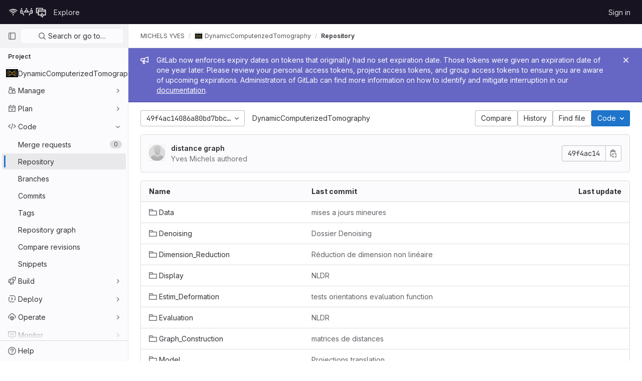

--- FILE ---
content_type: text/html; charset=utf-8
request_url: https://git.unistra.fr/y.michels/DynamicComputerizedTomography/-/tree/49f4ac14086a80bd7bbc2fd5c1b4a3025a3e4fee
body_size: 11131
content:





<!DOCTYPE html>
<html class="gl-light ui-neutral with-header with-top-bar " lang="en">
<head prefix="og: http://ogp.me/ns#">
<meta charset="utf-8">
<meta content="IE=edge" http-equiv="X-UA-Compatible">
<meta content="width=device-width, initial-scale=1" name="viewport">
<title>Files · 49f4ac14086a80bd7bbc2fd5c1b4a3025a3e4fee · MICHELS YVES / DynamicComputerizedTomography · GitLab</title>
<script>
//<![CDATA[
window.gon={};gon.api_version="v4";gon.default_avatar_url="https://git.unistra.fr/assets/no_avatar-849f9c04a3a0d0cea2424ae97b27447dc64a7dbfae83c036c45b403392f0e8ba.png";gon.max_file_size=10;gon.asset_host=null;gon.webpack_public_path="/assets/webpack/";gon.relative_url_root="";gon.user_color_scheme="white";gon.markdown_surround_selection=null;gon.markdown_automatic_lists=null;gon.math_rendering_limits_enabled=true;gon.recaptcha_api_server_url="https://www.recaptcha.net/recaptcha/api.js";gon.recaptcha_sitekey="";gon.gitlab_url="https://git.unistra.fr";gon.organization_http_header_name="HTTP_GITLAB_ORGANIZATION_ID";gon.revision="47403677d65";gon.feature_category="source_code_management";gon.gitlab_logo="/assets/gitlab_logo-2957169c8ef64c58616a1ac3f4fc626e8a35ce4eb3ed31bb0d873712f2a041a0.png";gon.secure=true;gon.sprite_icons="/assets/icons-0b41337f52be73f7bbf9d59b841eb98a6e790dfa1a844644f120a80ce3cc18ba.svg";gon.sprite_file_icons="/assets/file_icons/file_icons-7cd3d6c3b29a6d972895f36472978a4b5adb4b37f9b5d0716a380e82389f7e0e.svg";gon.emoji_sprites_css_path="/assets/emoji_sprites-d746ae2450a3e9c626d338d77a101b84ff33a47c0c281b676d75c4a6ed2948a4.css";gon.gridstack_css_path="/assets/lazy_bundles/gridstack-5fcfd4ffbea1db04eaf7f16521bcab19ae3af042c8b4afe8d16781eda5a70799.css";gon.test_env=false;gon.disable_animations=false;gon.suggested_label_colors={"#cc338b":"Magenta-pink","#dc143c":"Crimson","#c21e56":"Rose red","#cd5b45":"Dark coral","#ed9121":"Carrot orange","#eee600":"Titanium yellow","#009966":"Green-cyan","#8fbc8f":"Dark sea green","#6699cc":"Blue-gray","#e6e6fa":"Lavender","#9400d3":"Dark violet","#330066":"Deep violet","#36454f":"Charcoal grey","#808080":"Gray"};gon.first_day_of_week=0;gon.time_display_relative=true;gon.time_display_format=0;gon.ee=false;gon.jh=false;gon.dot_com=false;gon.uf_error_prefix="UF";gon.pat_prefix="glpat-";gon.keyboard_shortcuts_enabled=true;gon.diagramsnet_url="https://embed.diagrams.net";gon.features={"sourceEditorToolbar":false,"vscodeWebIde":true,"uiForOrganizations":false,"organizationSwitching":false,"removeMonitorMetrics":true,"groupUserSaml":false,"explainCodeChat":false};
//]]>
</script>

<script>
//<![CDATA[
var gl = window.gl || {};
gl.startup_calls = {"/y.michels/DynamicComputerizedTomography/-/refs/49f4ac14086a80bd7bbc2fd5c1b4a3025a3e4fee/logs_tree/?format=json\u0026offset=0":{},"/y.michels/DynamicComputerizedTomography/-/blob/49f4ac14086a80bd7bbc2fd5c1b4a3025a3e4fee/README?format=json\u0026viewer=rich":{}};
gl.startup_graphql_calls = [{"query":"query pathLastCommit($projectPath: ID!, $path: String, $ref: String!, $refType: RefType) {\n  project(fullPath: $projectPath) {\n    __typename\n    id\n    repository {\n      __typename\n      paginatedTree(path: $path, ref: $ref, refType: $refType) {\n        __typename\n        nodes {\n          __typename\n          lastCommit {\n            __typename\n            id\n            sha\n            title\n            titleHtml\n            descriptionHtml\n            message\n            webPath\n            authoredDate\n            authorName\n            authorGravatar\n            author {\n              __typename\n              id\n              name\n              avatarUrl\n              webPath\n            }\n            signature {\n              __typename\n              ... on GpgSignature {\n                gpgKeyPrimaryKeyid\n                verificationStatus\n              }\n              ... on X509Signature {\n                verificationStatus\n                x509Certificate {\n                  id\n                  subject\n                  subjectKeyIdentifier\n                  x509Issuer {\n                    id\n                    subject\n                    subjectKeyIdentifier\n                  }\n                }\n              }\n              ... on SshSignature {\n                verificationStatus\n                keyFingerprintSha256\n              }\n            }\n            pipelines(ref: $ref, first: 1) {\n              __typename\n              edges {\n                __typename\n                node {\n                  __typename\n                  id\n                  detailedStatus {\n                    __typename\n                    id\n                    detailsPath\n                    icon\n                    tooltip\n                    text\n                    group\n                  }\n                }\n              }\n            }\n          }\n        }\n      }\n    }\n  }\n}\n","variables":{"projectPath":"y.michels/DynamicComputerizedTomography","ref":"49f4ac14086a80bd7bbc2fd5c1b4a3025a3e4fee","path":"","refType":null}},{"query":"query getPermissions($projectPath: ID!) {\n  project(fullPath: $projectPath) {\n    id\n    __typename\n    userPermissions {\n      __typename\n      pushCode\n      forkProject\n      createMergeRequestIn\n    }\n  }\n}\n","variables":{"projectPath":"y.michels/DynamicComputerizedTomography"}},{"query":"fragment PageInfo on PageInfo {\n  __typename\n  hasNextPage\n  hasPreviousPage\n  startCursor\n  endCursor\n}\n\nfragment TreeEntry on Entry {\n  __typename\n  id\n  sha\n  name\n  flatPath\n  type\n}\n\nquery getFiles(\n  $projectPath: ID!\n  $path: String\n  $ref: String!\n  $refType: RefType\n  $pageSize: Int!\n  $nextPageCursor: String\n) {\n  project(fullPath: $projectPath) {\n    id\n    __typename\n    repository {\n      __typename\n      tree(path: $path, ref: $ref, refType: $refType) {\n        __typename\n        trees(first: $pageSize, after: $nextPageCursor) {\n          __typename\n          edges {\n            __typename\n            node {\n              ...TreeEntry\n              webPath\n            }\n          }\n          pageInfo {\n            ...PageInfo\n          }\n        }\n        submodules(first: $pageSize, after: $nextPageCursor) {\n          __typename\n          edges {\n            __typename\n            node {\n              ...TreeEntry\n              webUrl\n              treeUrl\n            }\n          }\n          pageInfo {\n            ...PageInfo\n          }\n        }\n        blobs(first: $pageSize, after: $nextPageCursor) {\n          __typename\n          edges {\n            __typename\n            node {\n              ...TreeEntry\n              mode\n              webPath\n              lfsOid\n            }\n          }\n          pageInfo {\n            ...PageInfo\n          }\n        }\n      }\n    }\n  }\n}\n","variables":{"nextPageCursor":"","pageSize":100,"projectPath":"y.michels/DynamicComputerizedTomography","ref":"49f4ac14086a80bd7bbc2fd5c1b4a3025a3e4fee","path":"/","refType":null}}];

if (gl.startup_calls && window.fetch) {
  Object.keys(gl.startup_calls).forEach(apiCall => {
   gl.startup_calls[apiCall] = {
      fetchCall: fetch(apiCall, {
        // Emulate XHR for Rails AJAX request checks
        headers: {
          'X-Requested-With': 'XMLHttpRequest'
        },
        // fetch won’t send cookies in older browsers, unless you set the credentials init option.
        // We set to `same-origin` which is default value in modern browsers.
        // See https://github.com/whatwg/fetch/pull/585 for more information.
        credentials: 'same-origin'
      })
    };
  });
}
if (gl.startup_graphql_calls && window.fetch) {
  const headers = {"X-CSRF-Token":"kRfXUbYv_nLlxN0WhbnrDHTTbeWC47ul3DH-icbboc-qwuXCW695cUkTSqxaxmn_rMh1QxC66iJLxW86WsLczA","x-gitlab-feature-category":"source_code_management"};
  const url = `https://git.unistra.fr/api/graphql`

  const opts = {
    method: "POST",
    headers: {
      "Content-Type": "application/json",
      ...headers,
    }
  };

  gl.startup_graphql_calls = gl.startup_graphql_calls.map(call => ({
    ...call,
    fetchCall: fetch(url, {
      ...opts,
      credentials: 'same-origin',
      body: JSON.stringify(call)
    })
  }))
}


//]]>
</script>



<link rel="stylesheet" href="/assets/application-539db0d62ee9e10949bac79127c082aaa0e8d001ddda9467cd8a1d05928a9b8b.css" media="all" />
<link rel="stylesheet" href="/assets/page_bundles/tree-4d25647d03722854e14fe89644330ef783d9e6e79f75ae79c5755c11825ddfc8.css" media="all" /><link rel="stylesheet" href="/assets/page_bundles/commit_description-b1dab9b10010cbb9c3738689b18ce46a4f58b98a8d483226fdff8a776a45caf0.css" media="all" /><link rel="stylesheet" href="/assets/page_bundles/projects-5b110dab09b20b77c1dc0d46d525a29cff171240bb81bd04b42a842b8d3d93ce.css" media="all" />
<link rel="stylesheet" href="/assets/application_utilities-4ce46b0d1744a75b5e0b7104e935413dc41b09b34002dc2832a687dd8e7f0569.css" media="all" />
<link rel="stylesheet" href="/assets/application_utilities_to_be_replaced-3d8b0b41666e50fa9df36dbce4b6771c6886c20fbaf6aeaacd74f43705a31eca.css" media="all" />
<link rel="stylesheet" href="/assets/tailwind-8c0c2aea22f6a8c030598c10314fc4180b5b41dab7784585e9c9ca70f0aa3d99.css" media="all" />


<link rel="stylesheet" href="/assets/fonts-fae5d3f79948bd85f18b6513a025f863b19636e85b09a1492907eb4b1bb0557b.css" media="all" />
<link rel="stylesheet" href="/assets/highlight/themes/white-e08c45a78f4446ec6c4226adb581d4482911bd7c85b47b7e7c003112b0c26274.css" media="all" />


<link rel="preload" href="/assets/application_utilities-4ce46b0d1744a75b5e0b7104e935413dc41b09b34002dc2832a687dd8e7f0569.css" as="style" type="text/css">
<link rel="preload" href="/assets/application-539db0d62ee9e10949bac79127c082aaa0e8d001ddda9467cd8a1d05928a9b8b.css" as="style" type="text/css">
<link rel="preload" href="/assets/highlight/themes/white-e08c45a78f4446ec6c4226adb581d4482911bd7c85b47b7e7c003112b0c26274.css" as="style" type="text/css">





<script src="/assets/webpack/runtime.941fea42.bundle.js" defer="defer"></script>
<script src="/assets/webpack/main.4e9cbf4e.chunk.js" defer="defer"></script>
<script src="/assets/webpack/graphql.e1f11a07.chunk.js" defer="defer"></script>
<script src="/assets/webpack/commons-pages.groups.new-pages.import.gitlab_projects.new-pages.import.manifest.new-pages.projects.n-44c6c18e.5760769e.chunk.js" defer="defer"></script>
<script src="/assets/webpack/commons-pages.search.show-super_sidebar.dff8699c.chunk.js" defer="defer"></script>
<script src="/assets/webpack/super_sidebar.802161b8.chunk.js" defer="defer"></script>
<script src="/assets/webpack/commons-pages.admin.abuse_reports-pages.admin.abuse_reports.show-pages.admin.application_settings.re-c7bf6845.dd4474e0.chunk.js" defer="defer"></script>
<script src="/assets/webpack/commons-pages.admin.runners.show-pages.clusters.agents.dashboard-pages.explore.catalog-pages.groups.-1d158ded.aaf2306e.chunk.js" defer="defer"></script>
<script src="/assets/webpack/commons-pages.projects.blob.show-pages.projects.branches.new-pages.projects.commits.show-pages.proje-81161c0b.f4a7a399.chunk.js" defer="defer"></script>
<script src="/assets/webpack/commons-pages.projects.blob.show-pages.projects.show-pages.projects.snippets.edit-pages.projects.sni-42df7d4c.56c2e52b.chunk.js" defer="defer"></script>
<script src="/assets/webpack/commons-pages.projects.blob.show-pages.projects.show-pages.projects.snippets.show-pages.projects.tre-c684fcf6.6c07ab3e.chunk.js" defer="defer"></script>
<script src="/assets/webpack/commons-pages.projects.blame.show-pages.projects.blame.streaming-pages.projects.blob.show-pages.proj-9f3d272f.0a7b0eab.chunk.js" defer="defer"></script>
<script src="/assets/webpack/commons-pages.projects.blob.show-pages.projects.forks.new-pages.projects.show-pages.projects.tree.show.05f0ce32.chunk.js" defer="defer"></script>
<script src="/assets/webpack/commons-pages.projects.blob.show-pages.projects.show-pages.projects.tree.show.49dc14a0.chunk.js" defer="defer"></script>
<script src="/assets/webpack/commons-pages.projects.blob.show-pages.projects.tree.show-treeList.f516e32a.chunk.js" defer="defer"></script>
<script src="/assets/webpack/commons-pages.projects.show-pages.projects.tree.show.083b5e9d.chunk.js" defer="defer"></script>
<script src="/assets/webpack/treeList.2a59a514.chunk.js" defer="defer"></script>
<script src="/assets/webpack/pages.projects.tree.show.a051eca6.chunk.js" defer="defer"></script>
<meta content="object" property="og:type">
<meta content="GitLab" property="og:site_name">
<meta content="Files · 49f4ac14086a80bd7bbc2fd5c1b4a3025a3e4fee · MICHELS YVES / DynamicComputerizedTomography · GitLab" property="og:title">
<meta content="git.unistra.fr" property="og:description">
<meta content="https://git.unistra.fr/uploads/-/system/project/avatar/3663/Fond1.png" property="og:image">
<meta content="64" property="og:image:width">
<meta content="64" property="og:image:height">
<meta content="https://git.unistra.fr/y.michels/DynamicComputerizedTomography/-/tree/49f4ac14086a80bd7bbc2fd5c1b4a3025a3e4fee" property="og:url">
<meta content="summary" property="twitter:card">
<meta content="Files · 49f4ac14086a80bd7bbc2fd5c1b4a3025a3e4fee · MICHELS YVES / DynamicComputerizedTomography · GitLab" property="twitter:title">
<meta content="git.unistra.fr" property="twitter:description">
<meta content="https://git.unistra.fr/uploads/-/system/project/avatar/3663/Fond1.png" property="twitter:image">

<meta name="csrf-param" content="authenticity_token" />
<meta name="csrf-token" content="OYmE3B4NUBA-6cXPL6LBAz2t4dhm5dWlb8tJjY415jkCXLZP843XE5I-UnXw3UPw5bb5fvS8hCL4P9g-EiybOg" />
<meta name="csp-nonce" />
<meta name="action-cable-url" content="/-/cable" />
<link href="/-/manifest.json" rel="manifest">
<link rel="icon" type="image/png" href="/assets/favicon-72a2cad5025aa931d6ea56c3201d1f18e68a8cd39788c7c80d5b2b82aa5143ef.png" id="favicon" data-original-href="/assets/favicon-72a2cad5025aa931d6ea56c3201d1f18e68a8cd39788c7c80d5b2b82aa5143ef.png" />
<link rel="apple-touch-icon" type="image/x-icon" href="/assets/apple-touch-icon-b049d4bc0dd9626f31db825d61880737befc7835982586d015bded10b4435460.png" />
<link href="/search/opensearch.xml" rel="search" title="Search GitLab" type="application/opensearchdescription+xml">
<link rel="alternate" type="application/atom+xml" title="DynamicComputerizedTomography:49f4ac14086a80bd7bbc2fd5c1b4a3025a3e4fee commits" href="https://git.unistra.fr/y.michels/DynamicComputerizedTomography/-/commits/49f4ac14086a80bd7bbc2fd5c1b4a3025a3e4fee?format=atom" />




<meta content="git.unistra.fr" name="description">
<meta content="#ececef" name="theme-color">
</head>

<body class="tab-width-8 gl-browser-chrome gl-platform-mac  " data-find-file="/y.michels/DynamicComputerizedTomography/-/find_file/49f4ac14086a80bd7bbc2fd5c1b4a3025a3e4fee" data-namespace-id="345" data-page="projects:tree:show" data-page-type-id="49f4ac14086a80bd7bbc2fd5c1b4a3025a3e4fee" data-project="DynamicComputerizedTomography" data-project-full-path="y.michels/DynamicComputerizedTomography" data-project-id="3663">

<script>
//<![CDATA[
gl = window.gl || {};
gl.client = {"isChrome":true,"isMac":true};


//]]>
</script>



<header class="header-logged-out" data-testid="navbar">
<a class="gl-sr-only gl-accessibility" href="#content-body">Skip to content</a>
<div class="container-fluid">
<nav aria-label="Explore GitLab" class="header-logged-out-nav gl-display-flex gl-gap-3 gl-justify-content-space-between">
<div class="gl-display-flex gl-align-items-center gl-gap-1">
<span class="gl-sr-only">GitLab</span>
<a title="Homepage" id="logo" class="header-logged-out-logo has-tooltip" aria-label="Homepage" href="/"><img class="brand-header-logo lazy" alt="" data-src="/uploads/-/system/appearance/header_logo/1/pictos-dnum-w.png" src="[data-uri]" />
</a></div>
<ul class="gl-list-style-none gl-p-0 gl-m-0 gl-display-flex gl-gap-3 gl-align-items-center gl-flex-grow-1">
<li class="header-logged-out-nav-item">
<a class="" href="/explore">Explore</a>
</li>
</ul>
<ul class="gl-list-style-none gl-p-0 gl-m-0 gl-display-flex gl-gap-3 gl-align-items-center gl-justify-content-end">
<li class="header-logged-out-nav-item">
<a href="/users/sign_in?redirect_to_referer=yes">Sign in</a>
</li>
</ul>
</nav>
</div>
</header>

<div class="layout-page page-with-super-sidebar">
<aside class="js-super-sidebar super-sidebar super-sidebar-loading" data-command-palette="{&quot;project_files_url&quot;:&quot;/y.michels/DynamicComputerizedTomography/-/files/49f4ac14086a80bd7bbc2fd5c1b4a3025a3e4fee?format=json&quot;,&quot;project_blob_url&quot;:&quot;/y.michels/DynamicComputerizedTomography/-/blob/49f4ac14086a80bd7bbc2fd5c1b4a3025a3e4fee&quot;}" data-force-desktop-expanded-sidebar="" data-root-path="/" data-sidebar="{&quot;is_logged_in&quot;:false,&quot;context_switcher_links&quot;:[{&quot;title&quot;:&quot;Explore&quot;,&quot;link&quot;:&quot;/explore&quot;,&quot;icon&quot;:&quot;compass&quot;}],&quot;current_menu_items&quot;:[{&quot;id&quot;:&quot;project_overview&quot;,&quot;title&quot;:&quot;DynamicComputerizedTomography&quot;,&quot;icon&quot;:null,&quot;avatar&quot;:&quot;/uploads/-/system/project/avatar/3663/Fond1.png&quot;,&quot;entity_id&quot;:3663,&quot;link&quot;:&quot;/y.michels/DynamicComputerizedTomography&quot;,&quot;pill_count&quot;:null,&quot;link_classes&quot;:&quot;shortcuts-project&quot;,&quot;is_active&quot;:false},{&quot;id&quot;:&quot;manage_menu&quot;,&quot;title&quot;:&quot;Manage&quot;,&quot;icon&quot;:&quot;users&quot;,&quot;avatar&quot;:null,&quot;avatar_shape&quot;:&quot;rect&quot;,&quot;entity_id&quot;:null,&quot;link&quot;:&quot;/y.michels/DynamicComputerizedTomography/activity&quot;,&quot;is_active&quot;:false,&quot;pill_count&quot;:null,&quot;items&quot;:[{&quot;id&quot;:&quot;activity&quot;,&quot;title&quot;:&quot;Activity&quot;,&quot;icon&quot;:null,&quot;avatar&quot;:null,&quot;entity_id&quot;:null,&quot;link&quot;:&quot;/y.michels/DynamicComputerizedTomography/activity&quot;,&quot;pill_count&quot;:null,&quot;link_classes&quot;:&quot;shortcuts-project-activity&quot;,&quot;is_active&quot;:false},{&quot;id&quot;:&quot;members&quot;,&quot;title&quot;:&quot;Members&quot;,&quot;icon&quot;:null,&quot;avatar&quot;:null,&quot;entity_id&quot;:null,&quot;link&quot;:&quot;/y.michels/DynamicComputerizedTomography/-/project_members&quot;,&quot;pill_count&quot;:null,&quot;link_classes&quot;:null,&quot;is_active&quot;:false},{&quot;id&quot;:&quot;labels&quot;,&quot;title&quot;:&quot;Labels&quot;,&quot;icon&quot;:null,&quot;avatar&quot;:null,&quot;entity_id&quot;:null,&quot;link&quot;:&quot;/y.michels/DynamicComputerizedTomography/-/labels&quot;,&quot;pill_count&quot;:null,&quot;link_classes&quot;:null,&quot;is_active&quot;:false}],&quot;separated&quot;:false},{&quot;id&quot;:&quot;plan_menu&quot;,&quot;title&quot;:&quot;Plan&quot;,&quot;icon&quot;:&quot;planning&quot;,&quot;avatar&quot;:null,&quot;avatar_shape&quot;:&quot;rect&quot;,&quot;entity_id&quot;:null,&quot;link&quot;:&quot;/y.michels/DynamicComputerizedTomography/-/issues&quot;,&quot;is_active&quot;:false,&quot;pill_count&quot;:null,&quot;items&quot;:[{&quot;id&quot;:&quot;project_issue_list&quot;,&quot;title&quot;:&quot;Issues&quot;,&quot;icon&quot;:null,&quot;avatar&quot;:null,&quot;entity_id&quot;:null,&quot;link&quot;:&quot;/y.michels/DynamicComputerizedTomography/-/issues&quot;,&quot;pill_count&quot;:&quot;0&quot;,&quot;link_classes&quot;:&quot;shortcuts-issues has-sub-items&quot;,&quot;is_active&quot;:false},{&quot;id&quot;:&quot;boards&quot;,&quot;title&quot;:&quot;Issue boards&quot;,&quot;icon&quot;:null,&quot;avatar&quot;:null,&quot;entity_id&quot;:null,&quot;link&quot;:&quot;/y.michels/DynamicComputerizedTomography/-/boards&quot;,&quot;pill_count&quot;:null,&quot;link_classes&quot;:&quot;shortcuts-issue-boards&quot;,&quot;is_active&quot;:false},{&quot;id&quot;:&quot;milestones&quot;,&quot;title&quot;:&quot;Milestones&quot;,&quot;icon&quot;:null,&quot;avatar&quot;:null,&quot;entity_id&quot;:null,&quot;link&quot;:&quot;/y.michels/DynamicComputerizedTomography/-/milestones&quot;,&quot;pill_count&quot;:null,&quot;link_classes&quot;:null,&quot;is_active&quot;:false},{&quot;id&quot;:&quot;project_wiki&quot;,&quot;title&quot;:&quot;Wiki&quot;,&quot;icon&quot;:null,&quot;avatar&quot;:null,&quot;entity_id&quot;:null,&quot;link&quot;:&quot;/y.michels/DynamicComputerizedTomography/-/wikis/home&quot;,&quot;pill_count&quot;:null,&quot;link_classes&quot;:&quot;shortcuts-wiki&quot;,&quot;is_active&quot;:false}],&quot;separated&quot;:false},{&quot;id&quot;:&quot;code_menu&quot;,&quot;title&quot;:&quot;Code&quot;,&quot;icon&quot;:&quot;code&quot;,&quot;avatar&quot;:null,&quot;avatar_shape&quot;:&quot;rect&quot;,&quot;entity_id&quot;:null,&quot;link&quot;:&quot;/y.michels/DynamicComputerizedTomography/-/merge_requests&quot;,&quot;is_active&quot;:true,&quot;pill_count&quot;:null,&quot;items&quot;:[{&quot;id&quot;:&quot;project_merge_request_list&quot;,&quot;title&quot;:&quot;Merge requests&quot;,&quot;icon&quot;:null,&quot;avatar&quot;:null,&quot;entity_id&quot;:null,&quot;link&quot;:&quot;/y.michels/DynamicComputerizedTomography/-/merge_requests&quot;,&quot;pill_count&quot;:&quot;0&quot;,&quot;link_classes&quot;:&quot;shortcuts-merge_requests&quot;,&quot;is_active&quot;:false},{&quot;id&quot;:&quot;files&quot;,&quot;title&quot;:&quot;Repository&quot;,&quot;icon&quot;:null,&quot;avatar&quot;:null,&quot;entity_id&quot;:null,&quot;link&quot;:&quot;/y.michels/DynamicComputerizedTomography/-/tree/49f4ac14086a80bd7bbc2fd5c1b4a3025a3e4fee&quot;,&quot;pill_count&quot;:null,&quot;link_classes&quot;:&quot;shortcuts-tree&quot;,&quot;is_active&quot;:true},{&quot;id&quot;:&quot;branches&quot;,&quot;title&quot;:&quot;Branches&quot;,&quot;icon&quot;:null,&quot;avatar&quot;:null,&quot;entity_id&quot;:null,&quot;link&quot;:&quot;/y.michels/DynamicComputerizedTomography/-/branches&quot;,&quot;pill_count&quot;:null,&quot;link_classes&quot;:null,&quot;is_active&quot;:false},{&quot;id&quot;:&quot;commits&quot;,&quot;title&quot;:&quot;Commits&quot;,&quot;icon&quot;:null,&quot;avatar&quot;:null,&quot;entity_id&quot;:null,&quot;link&quot;:&quot;/y.michels/DynamicComputerizedTomography/-/commits/49f4ac14086a80bd7bbc2fd5c1b4a3025a3e4fee&quot;,&quot;pill_count&quot;:null,&quot;link_classes&quot;:&quot;shortcuts-commits&quot;,&quot;is_active&quot;:false},{&quot;id&quot;:&quot;tags&quot;,&quot;title&quot;:&quot;Tags&quot;,&quot;icon&quot;:null,&quot;avatar&quot;:null,&quot;entity_id&quot;:null,&quot;link&quot;:&quot;/y.michels/DynamicComputerizedTomography/-/tags&quot;,&quot;pill_count&quot;:null,&quot;link_classes&quot;:null,&quot;is_active&quot;:false},{&quot;id&quot;:&quot;graphs&quot;,&quot;title&quot;:&quot;Repository graph&quot;,&quot;icon&quot;:null,&quot;avatar&quot;:null,&quot;entity_id&quot;:null,&quot;link&quot;:&quot;/y.michels/DynamicComputerizedTomography/-/network/49f4ac14086a80bd7bbc2fd5c1b4a3025a3e4fee&quot;,&quot;pill_count&quot;:null,&quot;link_classes&quot;:&quot;shortcuts-network&quot;,&quot;is_active&quot;:false},{&quot;id&quot;:&quot;compare&quot;,&quot;title&quot;:&quot;Compare revisions&quot;,&quot;icon&quot;:null,&quot;avatar&quot;:null,&quot;entity_id&quot;:null,&quot;link&quot;:&quot;/y.michels/DynamicComputerizedTomography/-/compare?from=master\u0026to=49f4ac14086a80bd7bbc2fd5c1b4a3025a3e4fee&quot;,&quot;pill_count&quot;:null,&quot;link_classes&quot;:null,&quot;is_active&quot;:false},{&quot;id&quot;:&quot;project_snippets&quot;,&quot;title&quot;:&quot;Snippets&quot;,&quot;icon&quot;:null,&quot;avatar&quot;:null,&quot;entity_id&quot;:null,&quot;link&quot;:&quot;/y.michels/DynamicComputerizedTomography/-/snippets&quot;,&quot;pill_count&quot;:null,&quot;link_classes&quot;:&quot;shortcuts-snippets&quot;,&quot;is_active&quot;:false}],&quot;separated&quot;:false},{&quot;id&quot;:&quot;build_menu&quot;,&quot;title&quot;:&quot;Build&quot;,&quot;icon&quot;:&quot;rocket&quot;,&quot;avatar&quot;:null,&quot;avatar_shape&quot;:&quot;rect&quot;,&quot;entity_id&quot;:null,&quot;link&quot;:&quot;/y.michels/DynamicComputerizedTomography/-/pipelines&quot;,&quot;is_active&quot;:false,&quot;pill_count&quot;:null,&quot;items&quot;:[{&quot;id&quot;:&quot;pipelines&quot;,&quot;title&quot;:&quot;Pipelines&quot;,&quot;icon&quot;:null,&quot;avatar&quot;:null,&quot;entity_id&quot;:null,&quot;link&quot;:&quot;/y.michels/DynamicComputerizedTomography/-/pipelines&quot;,&quot;pill_count&quot;:null,&quot;link_classes&quot;:&quot;shortcuts-pipelines&quot;,&quot;is_active&quot;:false},{&quot;id&quot;:&quot;jobs&quot;,&quot;title&quot;:&quot;Jobs&quot;,&quot;icon&quot;:null,&quot;avatar&quot;:null,&quot;entity_id&quot;:null,&quot;link&quot;:&quot;/y.michels/DynamicComputerizedTomography/-/jobs&quot;,&quot;pill_count&quot;:null,&quot;link_classes&quot;:&quot;shortcuts-builds&quot;,&quot;is_active&quot;:false},{&quot;id&quot;:&quot;pipeline_schedules&quot;,&quot;title&quot;:&quot;Pipeline schedules&quot;,&quot;icon&quot;:null,&quot;avatar&quot;:null,&quot;entity_id&quot;:null,&quot;link&quot;:&quot;/y.michels/DynamicComputerizedTomography/-/pipeline_schedules&quot;,&quot;pill_count&quot;:null,&quot;link_classes&quot;:&quot;shortcuts-builds&quot;,&quot;is_active&quot;:false},{&quot;id&quot;:&quot;artifacts&quot;,&quot;title&quot;:&quot;Artifacts&quot;,&quot;icon&quot;:null,&quot;avatar&quot;:null,&quot;entity_id&quot;:null,&quot;link&quot;:&quot;/y.michels/DynamicComputerizedTomography/-/artifacts&quot;,&quot;pill_count&quot;:null,&quot;link_classes&quot;:&quot;shortcuts-builds&quot;,&quot;is_active&quot;:false}],&quot;separated&quot;:false},{&quot;id&quot;:&quot;deploy_menu&quot;,&quot;title&quot;:&quot;Deploy&quot;,&quot;icon&quot;:&quot;deployments&quot;,&quot;avatar&quot;:null,&quot;avatar_shape&quot;:&quot;rect&quot;,&quot;entity_id&quot;:null,&quot;link&quot;:&quot;/y.michels/DynamicComputerizedTomography/-/releases&quot;,&quot;is_active&quot;:false,&quot;pill_count&quot;:null,&quot;items&quot;:[{&quot;id&quot;:&quot;releases&quot;,&quot;title&quot;:&quot;Releases&quot;,&quot;icon&quot;:null,&quot;avatar&quot;:null,&quot;entity_id&quot;:null,&quot;link&quot;:&quot;/y.michels/DynamicComputerizedTomography/-/releases&quot;,&quot;pill_count&quot;:null,&quot;link_classes&quot;:&quot;shortcuts-deployments-releases&quot;,&quot;is_active&quot;:false},{&quot;id&quot;:&quot;container_registry&quot;,&quot;title&quot;:&quot;Container Registry&quot;,&quot;icon&quot;:null,&quot;avatar&quot;:null,&quot;entity_id&quot;:null,&quot;link&quot;:&quot;/y.michels/DynamicComputerizedTomography/container_registry&quot;,&quot;pill_count&quot;:null,&quot;link_classes&quot;:null,&quot;is_active&quot;:false}],&quot;separated&quot;:false},{&quot;id&quot;:&quot;operations_menu&quot;,&quot;title&quot;:&quot;Operate&quot;,&quot;icon&quot;:&quot;cloud-pod&quot;,&quot;avatar&quot;:null,&quot;avatar_shape&quot;:&quot;rect&quot;,&quot;entity_id&quot;:null,&quot;link&quot;:&quot;/y.michels/DynamicComputerizedTomography/-/environments&quot;,&quot;is_active&quot;:false,&quot;pill_count&quot;:null,&quot;items&quot;:[{&quot;id&quot;:&quot;environments&quot;,&quot;title&quot;:&quot;Environments&quot;,&quot;icon&quot;:null,&quot;avatar&quot;:null,&quot;entity_id&quot;:null,&quot;link&quot;:&quot;/y.michels/DynamicComputerizedTomography/-/environments&quot;,&quot;pill_count&quot;:null,&quot;link_classes&quot;:&quot;shortcuts-environments&quot;,&quot;is_active&quot;:false}],&quot;separated&quot;:false},{&quot;id&quot;:&quot;monitor_menu&quot;,&quot;title&quot;:&quot;Monitor&quot;,&quot;icon&quot;:&quot;monitor&quot;,&quot;avatar&quot;:null,&quot;avatar_shape&quot;:&quot;rect&quot;,&quot;entity_id&quot;:null,&quot;link&quot;:&quot;/y.michels/DynamicComputerizedTomography/-/incidents&quot;,&quot;is_active&quot;:false,&quot;pill_count&quot;:null,&quot;items&quot;:[{&quot;id&quot;:&quot;incidents&quot;,&quot;title&quot;:&quot;Incidents&quot;,&quot;icon&quot;:null,&quot;avatar&quot;:null,&quot;entity_id&quot;:null,&quot;link&quot;:&quot;/y.michels/DynamicComputerizedTomography/-/incidents&quot;,&quot;pill_count&quot;:null,&quot;link_classes&quot;:null,&quot;is_active&quot;:false},{&quot;id&quot;:&quot;service_desk&quot;,&quot;title&quot;:&quot;Service Desk&quot;,&quot;icon&quot;:null,&quot;avatar&quot;:null,&quot;entity_id&quot;:null,&quot;link&quot;:&quot;/y.michels/DynamicComputerizedTomography/-/issues/service_desk&quot;,&quot;pill_count&quot;:null,&quot;link_classes&quot;:null,&quot;is_active&quot;:false}],&quot;separated&quot;:false},{&quot;id&quot;:&quot;analyze_menu&quot;,&quot;title&quot;:&quot;Analyze&quot;,&quot;icon&quot;:&quot;chart&quot;,&quot;avatar&quot;:null,&quot;avatar_shape&quot;:&quot;rect&quot;,&quot;entity_id&quot;:null,&quot;link&quot;:&quot;/y.michels/DynamicComputerizedTomography/-/value_stream_analytics&quot;,&quot;is_active&quot;:false,&quot;pill_count&quot;:null,&quot;items&quot;:[{&quot;id&quot;:&quot;cycle_analytics&quot;,&quot;title&quot;:&quot;Value stream analytics&quot;,&quot;icon&quot;:null,&quot;avatar&quot;:null,&quot;entity_id&quot;:null,&quot;link&quot;:&quot;/y.michels/DynamicComputerizedTomography/-/value_stream_analytics&quot;,&quot;pill_count&quot;:null,&quot;link_classes&quot;:&quot;shortcuts-project-cycle-analytics&quot;,&quot;is_active&quot;:false},{&quot;id&quot;:&quot;contributors&quot;,&quot;title&quot;:&quot;Contributor analytics&quot;,&quot;icon&quot;:null,&quot;avatar&quot;:null,&quot;entity_id&quot;:null,&quot;link&quot;:&quot;/y.michels/DynamicComputerizedTomography/-/graphs/49f4ac14086a80bd7bbc2fd5c1b4a3025a3e4fee&quot;,&quot;pill_count&quot;:null,&quot;link_classes&quot;:null,&quot;is_active&quot;:false},{&quot;id&quot;:&quot;ci_cd_analytics&quot;,&quot;title&quot;:&quot;CI/CD analytics&quot;,&quot;icon&quot;:null,&quot;avatar&quot;:null,&quot;entity_id&quot;:null,&quot;link&quot;:&quot;/y.michels/DynamicComputerizedTomography/-/pipelines/charts&quot;,&quot;pill_count&quot;:null,&quot;link_classes&quot;:null,&quot;is_active&quot;:false},{&quot;id&quot;:&quot;repository_analytics&quot;,&quot;title&quot;:&quot;Repository analytics&quot;,&quot;icon&quot;:null,&quot;avatar&quot;:null,&quot;entity_id&quot;:null,&quot;link&quot;:&quot;/y.michels/DynamicComputerizedTomography/-/graphs/49f4ac14086a80bd7bbc2fd5c1b4a3025a3e4fee/charts&quot;,&quot;pill_count&quot;:null,&quot;link_classes&quot;:&quot;shortcuts-repository-charts&quot;,&quot;is_active&quot;:false},{&quot;id&quot;:&quot;model_experiments&quot;,&quot;title&quot;:&quot;Model experiments&quot;,&quot;icon&quot;:null,&quot;avatar&quot;:null,&quot;entity_id&quot;:null,&quot;link&quot;:&quot;/y.michels/DynamicComputerizedTomography/-/ml/experiments&quot;,&quot;pill_count&quot;:null,&quot;link_classes&quot;:null,&quot;is_active&quot;:false}],&quot;separated&quot;:false}],&quot;current_context_header&quot;:&quot;Project&quot;,&quot;support_path&quot;:&quot;https://about.gitlab.com/get-help/&quot;,&quot;display_whats_new&quot;:false,&quot;whats_new_most_recent_release_items_count&quot;:4,&quot;whats_new_version_digest&quot;:&quot;981955e703369178cb87cbb7a2075060174b67907a3a4967a5a07e9d9281739e&quot;,&quot;show_version_check&quot;:null,&quot;gitlab_version&quot;:{&quot;major&quot;:16,&quot;minor&quot;:11,&quot;patch&quot;:10,&quot;suffix_s&quot;:&quot;&quot;},&quot;gitlab_version_check&quot;:null,&quot;search&quot;:{&quot;search_path&quot;:&quot;/search&quot;,&quot;issues_path&quot;:&quot;/dashboard/issues&quot;,&quot;mr_path&quot;:&quot;/dashboard/merge_requests&quot;,&quot;autocomplete_path&quot;:&quot;/search/autocomplete&quot;,&quot;search_context&quot;:{&quot;project&quot;:{&quot;id&quot;:3663,&quot;name&quot;:&quot;DynamicComputerizedTomography&quot;},&quot;project_metadata&quot;:{&quot;mr_path&quot;:&quot;/y.michels/DynamicComputerizedTomography/-/merge_requests&quot;,&quot;issues_path&quot;:&quot;/y.michels/DynamicComputerizedTomography/-/issues&quot;},&quot;code_search&quot;:true,&quot;ref&quot;:&quot;49f4ac14086a80bd7bbc2fd5c1b4a3025a3e4fee&quot;,&quot;scope&quot;:null,&quot;for_snippets&quot;:null}},&quot;panel_type&quot;:&quot;project&quot;,&quot;shortcut_links&quot;:[{&quot;title&quot;:&quot;Snippets&quot;,&quot;href&quot;:&quot;/explore/snippets&quot;,&quot;css_class&quot;:&quot;dashboard-shortcuts-snippets&quot;},{&quot;title&quot;:&quot;Groups&quot;,&quot;href&quot;:&quot;/explore/groups&quot;,&quot;css_class&quot;:&quot;dashboard-shortcuts-groups&quot;},{&quot;title&quot;:&quot;Projects&quot;,&quot;href&quot;:&quot;/explore/projects&quot;,&quot;css_class&quot;:&quot;dashboard-shortcuts-projects&quot;}]}"></aside>

<div class="content-wrapper">
<div class="mobile-overlay"></div>

<div class="alert-wrapper gl-force-block-formatting-context">







<div class="gl-broadcast-message broadcast-banner-message banner js-broadcast-notification-token_expiration_banner light-indigo" data-testid="banner-broadcast-message" role="alert">
<div class="gl-broadcast-message-content">
<div class="gl-broadcast-message-icon">
<svg class="s16" data-testid="bullhorn-icon"><use href="/assets/icons-0b41337f52be73f7bbf9d59b841eb98a6e790dfa1a844644f120a80ce3cc18ba.svg#bullhorn"></use></svg>
</div>
<div class="gl-broadcast-message-text">
<h2 class="gl-sr-only">Admin message</h2>
GitLab now enforces expiry dates on tokens that originally had no set expiration date. Those tokens were given an expiration date of one year later. Please review your personal access tokens, project access tokens, and group access tokens to ensure you are aware of upcoming expirations. Administrators of GitLab can find more information on how to identify and mitigate interruption in our <a target="_blank" rel="noopener noreferrer" href="https://docs.gitlab.com/ee/security/token_overview.html#troubleshooting">documentation</a>.
</div>
</div>
<button class="gl-button btn btn-icon btn-sm btn-default btn-default-tertiary gl-close-btn-color-inherit gl-broadcast-message-dismiss js-dismiss-current-broadcast-notification" aria-label="Close" data-id="token_expiration_banner" data-expire-date="2027-01-21T09:33:55+01:00" data-cookie-key="hide_broadcast_message_token_expiration_banner" type="button"><svg class="s16 gl-icon gl-button-icon gl-text-white" data-testid="close-icon"><use href="/assets/icons-0b41337f52be73f7bbf9d59b841eb98a6e790dfa1a844644f120a80ce3cc18ba.svg#close"></use></svg>

</button>
</div>




















<div class="top-bar-fixed container-fluid" data-testid="top-bar">
<div class="top-bar-container gl-display-flex gl-align-items-center gl-gap-2">
<button class="gl-button btn btn-icon btn-md btn-default btn-default-tertiary js-super-sidebar-toggle-expand super-sidebar-toggle gl-ml-n3" aria-controls="super-sidebar" aria-expanded="false" aria-label="Primary navigation sidebar" type="button"><svg class="s16 gl-icon gl-button-icon " data-testid="sidebar-icon"><use href="/assets/icons-0b41337f52be73f7bbf9d59b841eb98a6e790dfa1a844644f120a80ce3cc18ba.svg#sidebar"></use></svg>

</button>
<nav aria-label="Breadcrumbs" class="breadcrumbs gl-breadcrumbs tmp-breadcrumbs-fix" data-testid="breadcrumb-links">
<ul class="breadcrumb gl-breadcrumb-list js-breadcrumbs-list gl-flex-grow-1">
<li class="gl-breadcrumb-item gl-display-inline-flex"><a href="/y.michels">MICHELS YVES</a></li> <li class="gl-breadcrumb-item gl-display-inline-flex"><a class="gl-display-inline-flex!" href="/y.michels/DynamicComputerizedTomography"><img srcset="/uploads/-/system/project/avatar/3663/Fond1.png?width=16 1x, /uploads/-/system/project/avatar/3663/Fond1.png?width=32 2x" alt="DynamicComputerizedTomography" class="gl-avatar gl-avatar-s16 avatar-tile gl-rounded-base!" height="16" width="16" loading="lazy" src="/uploads/-/system/project/avatar/3663/Fond1.png?width=16" />
<span class="js-breadcrumb-item-text">DynamicComputerizedTomography</span></a></li>

<li class="gl-breadcrumb-item" data-testid="breadcrumb-current-link">
<a href="/y.michels/DynamicComputerizedTomography/-/tree/49f4ac14086a80bd7bbc2fd5c1b4a3025a3e4fee">Repository</a>
</li>
</ul>
<script type="application/ld+json">
{"@context":"https://schema.org","@type":"BreadcrumbList","itemListElement":[{"@type":"ListItem","position":1,"name":"MICHELS YVES","item":"https://git.unistra.fr/y.michels"},{"@type":"ListItem","position":2,"name":"DynamicComputerizedTomography","item":"https://git.unistra.fr/y.michels/DynamicComputerizedTomography"},{"@type":"ListItem","position":3,"name":"Repository","item":"https://git.unistra.fr/y.michels/DynamicComputerizedTomography/-/tree/49f4ac14086a80bd7bbc2fd5c1b4a3025a3e4fee"}]}

</script>
</nav>



</div>
</div>

</div>
<div class="container-fluid container-limited project-highlight-puc">
<main class="content" id="content-body" itemscope itemtype="http://schema.org/SoftwareSourceCode">
<div class="flash-container flash-container-page sticky" data-testid="flash-container">
<div id="js-global-alerts"></div>
</div>






<div class="tree-holder clearfix js-per-page gl-mt-5" data-blame-per-page="1000" id="tree-holder">
<div class="nav-block gl-display-flex gl-flex-direction-column gl-sm-flex-direction-row gl-align-items-stretch">
<div class="tree-ref-container gl-display-flex gl-flex-wrap gl-gap-2 mb-2 mb-md-0">
<div class="tree-ref-holder gl-max-w-26" data-testid="ref-dropdown-container">
<div data-project-id="3663" data-project-root-path="/y.michels/DynamicComputerizedTomography" data-ref-type="" id="js-tree-ref-switcher"></div>
</div>
<div data-can-collaborate="false" data-can-edit-tree="false" data-can-push-code="false" data-new-blob-path="/y.michels/DynamicComputerizedTomography/-/new/49f4ac14086a80bd7bbc2fd5c1b4a3025a3e4fee" data-new-branch-path="/y.michels/DynamicComputerizedTomography/-/branches/new" data-new-dir-path="/y.michels/DynamicComputerizedTomography/-/create_dir/49f4ac14086a80bd7bbc2fd5c1b4a3025a3e4fee" data-new-tag-path="/y.michels/DynamicComputerizedTomography/-/tags/new" data-upload-path="/y.michels/DynamicComputerizedTomography/-/create/49f4ac14086a80bd7bbc2fd5c1b4a3025a3e4fee" id="js-repo-breadcrumb"></div>
</div>
<div id="js-blob-controls"></div>
<div class="tree-controls">
<div class="gl-display-flex gl-flex-wrap gl-gap-3 gl-mb-3 gl-sm-mb-0">

<a class="gl-button btn btn-md btn-default shortcuts-compare" rel="nofollow" href="/y.michels/DynamicComputerizedTomography/-/compare?from=master&amp;to=49f4ac14086a80bd7bbc2fd5c1b4a3025a3e4fee"><span class="gl-button-text">
Compare

</span>

</a>
<div data-history-link="/y.michels/DynamicComputerizedTomography/-/commits/49f4ac14086a80bd7bbc2fd5c1b4a3025a3e4fee" id="js-tree-history-link"></div>
<button class="gl-button btn btn-md btn-default has-tooltip shortcuts-find-file" title="Go to file, press &lt;kbd class=&#39;flat ml-1&#39; aria-hidden=true&gt;/~&lt;/kbd&gt; or &lt;kbd class=&#39;flat ml-1&#39; aria-hidden=true&gt;t&lt;/kbd&gt;" aria-keyshortcuts="/+~ t" data-html="true" type="button"><span class="gl-button-text">
Find file

</span>

</button>
<div class="gl-display-inline-block" data-css-classes="gl-w-full gl-sm-w-auto" data-options="{&quot;project_path&quot;:&quot;y.michels/DynamicComputerizedTomography&quot;,&quot;ref&quot;:&quot;49f4ac14086a80bd7bbc2fd5c1b4a3025a3e4fee&quot;,&quot;is_fork&quot;:false,&quot;needs_to_fork&quot;:true,&quot;gitpod_enabled&quot;:false,&quot;is_blob&quot;:false,&quot;show_edit_button&quot;:false,&quot;show_web_ide_button&quot;:false,&quot;show_gitpod_button&quot;:false,&quot;show_pipeline_editor_button&quot;:false,&quot;web_ide_url&quot;:&quot;/-/ide/project/y.michels/DynamicComputerizedTomography/edit/49f4ac14086a80bd7bbc2fd5c1b4a3025a3e4fee&quot;,&quot;edit_url&quot;:&quot;&quot;,&quot;pipeline_editor_url&quot;:&quot;/y.michels/DynamicComputerizedTomography/-/ci/editor?branch_name=49f4ac14086a80bd7bbc2fd5c1b4a3025a3e4fee&quot;,&quot;gitpod_url&quot;:&quot;https://gitpod.io/#https://git.unistra.fr/y.michels/DynamicComputerizedTomography/-/tree/49f4ac14086a80bd7bbc2fd5c1b4a3025a3e4fee/&quot;,&quot;user_preferences_gitpod_path&quot;:&quot;/-/profile/preferences#user_gitpod_enabled&quot;,&quot;user_profile_enable_gitpod_path&quot;:&quot;/-/user_settings/profile?user%5Bgitpod_enabled%5D=true&quot;,&quot;fork_path&quot;:&quot;/y.michels/DynamicComputerizedTomography/-/forks/new&quot;,&quot;fork_modal_id&quot;:null}" data-web-ide-promo-popover-img="/assets/web-ide-promo-popover-9e59939b3b450a7ea385a520971151abb09ddad46141c333d6dcc783b9b91522.svg" id="js-tree-web-ide-link"></div>

<div class="project-code-holder gl-display-none gl-sm-display-inline-block">
<div class="git-clone-holder js-git-clone-holder">
<div data-directory-download-links="[{&quot;text&quot;:&quot;zip&quot;,&quot;path&quot;:&quot;/y.michels/DynamicComputerizedTomography/-/archive/49f4ac14086a80bd7bbc2fd5c1b4a3025a3e4fee/DynamicComputerizedTomography-49f4ac14086a80bd7bbc2fd5c1b4a3025a3e4fee.zip&quot;},{&quot;text&quot;:&quot;tar.gz&quot;,&quot;path&quot;:&quot;/y.michels/DynamicComputerizedTomography/-/archive/49f4ac14086a80bd7bbc2fd5c1b4a3025a3e4fee/DynamicComputerizedTomography-49f4ac14086a80bd7bbc2fd5c1b4a3025a3e4fee.tar.gz&quot;},{&quot;text&quot;:&quot;tar.bz2&quot;,&quot;path&quot;:&quot;/y.michels/DynamicComputerizedTomography/-/archive/49f4ac14086a80bd7bbc2fd5c1b4a3025a3e4fee/DynamicComputerizedTomography-49f4ac14086a80bd7bbc2fd5c1b4a3025a3e4fee.tar.bz2&quot;},{&quot;text&quot;:&quot;tar&quot;,&quot;path&quot;:&quot;/y.michels/DynamicComputerizedTomography/-/archive/49f4ac14086a80bd7bbc2fd5c1b4a3025a3e4fee/DynamicComputerizedTomography-49f4ac14086a80bd7bbc2fd5c1b4a3025a3e4fee.tar&quot;}]" data-http-url="https://git.unistra.fr/y.michels/DynamicComputerizedTomography.git" data-ssh-url="git@git.unistra.fr:y.michels/DynamicComputerizedTomography.git" data-xcode-url="" id="js-code-dropdown"></div>
</div>

</div>
</div>
<div class="project-code-holder gl-display-flex gl-gap-3 gl-sm-display-none!">
<div class="js-source-code-dropdown" data-css-class="" data-download-artifacts="[]" data-download-links="[{&quot;text&quot;:&quot;zip&quot;,&quot;path&quot;:&quot;/y.michels/DynamicComputerizedTomography/-/archive/49f4ac14086a80bd7bbc2fd5c1b4a3025a3e4fee/DynamicComputerizedTomography-49f4ac14086a80bd7bbc2fd5c1b4a3025a3e4fee.zip&quot;},{&quot;text&quot;:&quot;tar.gz&quot;,&quot;path&quot;:&quot;/y.michels/DynamicComputerizedTomography/-/archive/49f4ac14086a80bd7bbc2fd5c1b4a3025a3e4fee/DynamicComputerizedTomography-49f4ac14086a80bd7bbc2fd5c1b4a3025a3e4fee.tar.gz&quot;},{&quot;text&quot;:&quot;tar.bz2&quot;,&quot;path&quot;:&quot;/y.michels/DynamicComputerizedTomography/-/archive/49f4ac14086a80bd7bbc2fd5c1b4a3025a3e4fee/DynamicComputerizedTomography-49f4ac14086a80bd7bbc2fd5c1b4a3025a3e4fee.tar.bz2&quot;},{&quot;text&quot;:&quot;tar&quot;,&quot;path&quot;:&quot;/y.michels/DynamicComputerizedTomography/-/archive/49f4ac14086a80bd7bbc2fd5c1b4a3025a3e4fee/DynamicComputerizedTomography-49f4ac14086a80bd7bbc2fd5c1b4a3025a3e4fee.tar&quot;}]"></div>

<div class="btn-group mobile-git-clone js-mobile-git-clone btn-block">
<button class="gl-button btn btn-md btn-confirm clone-dropdown-btn js-clone-dropdown-label" title="Copy" aria-label="Copy" aria-live="polite" data-toggle="tooltip" data-placement="bottom" data-container="body" data-html="true" data-button-text="Copy HTTPS clone URL" data-size="medium" data-category="primary" data-variant="confirm" data-hide-button-icon="true" data-clipboard-text="https://git.unistra.fr/y.michels/DynamicComputerizedTomography.git" type="button"><span class="gl-button-text">
Copy HTTPS clone URL
</span>

</button>
<button class="btn gl-button btn-confirm dropdown-toggle js-dropdown-toggle flex-grow-0 d-flex-center w-auto ml-0" data-toggle="dropdown" type="button">
<svg class="s16 dropdown-btn-icon icon" data-testid="chevron-down-icon"><use href="/assets/icons-0b41337f52be73f7bbf9d59b841eb98a6e790dfa1a844644f120a80ce3cc18ba.svg#chevron-down"></use></svg>
</button>
<ul class="dropdown-menu dropdown-menu-selectable dropdown-menu-right clone-options-dropdown" data-dropdown>
<li class="js-clone-links">
<a class="copy ssh clone url-selector is-active" href="git@git.unistra.fr:y.michels/DynamicComputerizedTomography.git" data-clone-type="ssh"><strong class="dropdown-menu-inner-title">Copy SSH clone URL</strong><span class="dropdown-menu-inner-content">git@git.unistra.fr:y.michels/DynamicComputerizedTomography.git</span></a>
</li>
<li class="js-clone-links">
<a class="copy https clone url-selector " href="https://git.unistra.fr/y.michels/DynamicComputerizedTomography.git" data-clone-type="http"><strong class="dropdown-menu-inner-title">Copy HTTPS clone URL</strong><span class="dropdown-menu-inner-content">https://git.unistra.fr/y.michels/DynamicComputerizedTomography.git</span></a>
</li>

</ul>
</div>

</div>
</div>

</div>
<div class="info-well gl-display-none gl-sm-display-flex project-last-commit gl-flex-direction-column gl-mt-5">
<div class="gl-m-auto" data-ref-type="" id="js-last-commit">
<div class="gl-spinner-container" role="status"><span aria-label="Loading" class="gl-spinner gl-spinner-md gl-spinner-dark gl-vertical-align-text-bottom!"></span></div>
</div>
</div>
<div data-escaped-ref="49f4ac14086a80bd7bbc2fd5c1b4a3025a3e4fee" data-full-name="MICHELS YVES / DynamicComputerizedTomography" data-project-path="y.michels/DynamicComputerizedTomography" data-project-short-path="DynamicComputerizedTomography" data-ref="49f4ac14086a80bd7bbc2fd5c1b4a3025a3e4fee" id="js-tree-list"></div>
</div>

<script>
//<![CDATA[
  window.gl = window.gl || {};
  window.gl.webIDEPath = '/-/ide/project/y.michels/DynamicComputerizedTomography/edit/49f4ac14086a80bd7bbc2fd5c1b4a3025a3e4fee'


//]]>
</script>
<div data-ambiguous="false" data-ref="49f4ac14086a80bd7bbc2fd5c1b4a3025a3e4fee" id="js-ambiguous-ref-modal"></div>

</main>
</div>


</div>
</div>


<script>
//<![CDATA[
if ('loading' in HTMLImageElement.prototype) {
  document.querySelectorAll('img.lazy').forEach(img => {
    img.loading = 'lazy';
    let imgUrl = img.dataset.src;
    // Only adding width + height for avatars for now
    if (imgUrl.indexOf('/avatar/') > -1 && imgUrl.indexOf('?') === -1) {
      const targetWidth = img.getAttribute('width') || img.width;
      imgUrl += `?width=${targetWidth}`;
    }
    img.src = imgUrl;
    img.removeAttribute('data-src');
    img.classList.remove('lazy');
    img.classList.add('js-lazy-loaded');
    img.dataset.testid = 'js-lazy-loaded-content';
  });
}

//]]>
</script>
<script>
//<![CDATA[
gl = window.gl || {};
gl.experiments = {};


//]]>
</script>

</body>
</html>



--- FILE ---
content_type: text/css; charset=utf-8
request_url: https://git.unistra.fr/assets/page_bundles/tree-4d25647d03722854e14fe89644330ef783d9e6e79f75ae79c5755c11825ddfc8.css
body_size: 947
content:
@keyframes blinking-dot{0%{opacity:1}25%{opacity:.4}75%{opacity:.4}100%{opacity:1}}@keyframes gl-spinner-rotate{0%{transform:rotate(0)}100%{transform:rotate(360deg)}}@keyframes gl-keyframes-skeleton-loader{0%{background-position-x:-32rem}100%{background-position-x:32rem}}.project-last-commit{min-height:4.75rem}.tree-holder .nav-block{margin:.25rem 0 1rem}.tree-holder .nav-block .tree-ref-holder{margin-right:15px}@media(min-width: 576px){.tree-holder .nav-block{display:flex;flex-wrap:wrap;gap:8px}.tree-holder .nav-block .tree-ref-container{flex:1}.tree-holder .nav-block .tree-controls{text-align:right}.tree-holder .nav-block .tree-controls .control{float:left;margin-right:8px}.tree-holder .nav-block .tree-controls .control:last-child{margin-right:0}.tree-holder .nav-block .tree-ref-holder{float:left}.tree-holder .nav-block .tree-ref-target-holder{display:inline-block}.tree-holder .nav-block .repo-breadcrumb li:last-of-type{position:relative}}@media(max-width: 575.98px){.tree-holder .tree-ref-container{justify-content:space-between}.tree-holder .repo-breadcrumb{position:relative}.tree-holder .repo-breadcrumb .dropdown-menu{left:inherit;right:0}.tree-holder .add-to-tree-dropdown{position:absolute;left:0;right:0}.tree-holder .tree-controls{margin-bottom:10px}.tree-holder .tree-controls .btn:not(.dropdown-toggle-split),.tree-holder .tree-controls .dropdown,.tree-holder .tree-controls .btn-group{width:100%}}.tree-holder .file-finder{max-width:500px;width:100%}.tree-holder .file-finder .file-finder-input{width:95%;display:inline-block}.tree-holder .add-to-tree{vertical-align:top;padding:8px}.tree-holder .add-to-tree svg{top:0}.tree-holder table.tree-table{margin-bottom:0}.tree-holder table.tree-table tr{border-bottom:1px solid var(--gray-50, #ececef)}.tree-holder table.tree-table tr td,.tree-holder table.tree-table tr th{line-height:21px}.tree-holder table.tree-table tr th{border:0}.tree-holder table.tree-table tr td{border-color:var(--border-color, #dcdcde)}.tree-holder table.tree-table tr:hover:not(.tree-truncated-warning) td{background-color:var(--blue-50, #e9f3fc);background-clip:padding-box;border-top:1px solid var(--blue-200, #9dc7f1);border-bottom:1px solid var(--blue-200, #9dc7f1);cursor:pointer}.tree-holder table.tree-table tr.selected td{background:var(--gray-50, #ececef);border-top:1px solid var(--border-color, #dcdcde);border-bottom:1px solid var(--border-color, #dcdcde)}.tree-holder table.tree-table tr:last-of-type,.tree-holder table.tree-table tr:last-of-type td,.tree-holder table.tree-table tr:last-of-type:hover td{border-bottom:0}.tree-holder .tree-item .link-container{padding:0}.tree-holder .tree-item .link-container a{padding:10px 16px;display:block}.tree-holder .tree-item .tree-item-file-name{max-width:320px;vertical-align:middle}.tree-holder .tree-item .tree-item-file-name i,.tree-holder .tree-item .tree-item-file-name a{color:var(--gl-text-color, #333238)}.tree-holder .tree-item .tree-item-file-name img{position:relative;top:-1px}.tree-holder .tree-item .tree-item-file-external-link{margin-right:4px}.tree-holder .tree-item .tree-item-file-external-link span{text-decoration:inherit}.tree-holder .tree-truncated-warning{color:var(--orange-600, #9e5400);background-color:var(--orange-50, #fdf1dd)}.tree-holder .tree-time-ago{min-width:135px}.tree-holder .tree-commit{max-width:320px}.tree-holder .tree-commit .tree-commit-link:hover{text-decoration:underline}.blob-commit-info{list-style:none;margin:0;padding:0}.blob-content-holder{margin-top:16px}.edit-dropdown-group-width{width:320px}


--- FILE ---
content_type: text/javascript; charset=utf-8
request_url: https://git.unistra.fr/assets/webpack/commons-pages.projects.blob.show-pages.projects.branches.new-pages.projects.commits.show-pages.proje-81161c0b.f4a7a399.chunk.js
body_size: 14122
content:
(this.webpackJsonp=this.webpackJsonp||[]).push([[22,62],{"0a87":function(t,e,n){"use strict";n.d(e,"e",(function(){return r})),n.d(e,"h",(function(){return s})),n.d(e,"f",(function(){return c})),n.d(e,"a",(function(){return a})),n.d(e,"b",(function(){return l})),n.d(e,"j",(function(){return u})),n.d(e,"k",(function(){return f})),n.d(e,"c",(function(){return d})),n.d(e,"g",(function(){return h})),n.d(e,"l",(function(){return p})),n.d(e,"i",(function(){return g})),n.d(e,"d",(function(){return m}));var o=n("GuZl"),i=n("/lV4");const r="REF_TYPE_BRANCHES",s="REF_TYPE_TAGS",c="REF_TYPE_COMMITS",a=Object.freeze([r,s,c]),l="heads",u="tags",f="tag",d="branch",h="ref_type",p="x-total",g=o.g,m=Object.freeze({defaultLabelText:Object(i.a)("default"),dropdownHeader:Object(i.a)("Select Git revision"),searchPlaceholder:Object(i.a)("Search by Git revision"),noResultsWithQuery:Object(i.a)('No matching results for "%{query}"'),noResults:Object(i.a)("No matching results"),branchesErrorMessage:Object(i.a)("An error occurred while fetching branches. Retry the search."),tagsErrorMessage:Object(i.a)("An error occurred while fetching tags. Retry the search."),commitsErrorMessage:Object(i.a)("An error occurred while fetching commits. Retry the search."),branches:Object(i.a)("Branches"),tags:Object(i.a)("Tags"),commits:Object(i.a)("Commits"),noRefSelected:Object(i.a)("No ref selected"),totalCountLabel:Object(i.g)("TotalRefCountIndicator|1000+"),protectedLabelText:Object(i.a)("protected")})},"3CjL":function(t,e,n){var o=n("6+df"),i=n("3ftC");t.exports=function(t,e,n){return void 0===n&&(n=e,e=void 0),void 0!==n&&(n=(n=i(n))==n?n:0),void 0!==e&&(e=(e=i(e))==e?e:0),o(i(t),e,n)}},"6+df":function(t,e){t.exports=function(t,e,n){return t==t&&(void 0!==n&&(t=t<=n?t:n),void 0!==e&&(t=t>=e?t:e)),t}},KnFb:function(t,e,n){"use strict";n.d(e,"a",(function(){return u}));const{performance:o}=window,i="function"==typeof(null==o?void 0:o.now)&&Date.now()>document.createEvent("Event").timeStamp?()=>o.now():()=>Date.now(),r=new Map;let s=!1,c=null;const a=t=>{r.forEach((e,n)=>{let{bindTimeStamp:o,callback:i}=e;const r=c||t;if(!(n.contains(r.target)||t.timeStamp<=o))try{i(t)}catch(t){0}}),c=null},l=t=>{c=t},u={bind:(t,e)=>{let{value:n,arg:o="click"}=e;if("function"!=typeof n)throw new Error(`[GlOutsideDirective] Value must be a function; got ${typeof n}!`);if("click"!==o)throw new Error(`[GlOutsideDirective] Cannot bind ${o} events; only click events are currently supported!`);r.has(t)||(s||s||(document.addEventListener("mousedown",l),document.addEventListener("click",a,{capture:!0}),s=!0,c=null),r.set(t,{bindTimeStamp:i(),callback:n}))},unbind:t=>{r.delete(t),0===r.size&&s&&(document.removeEventListener("mousedown",l),document.removeEventListener("click",a),s=!1)}}},LdIe:function(t,e,n){"use strict";var o=n("ZfjD"),i=n("Tnqw").every;o({target:"AsyncIterator",proto:!0,real:!0},{every:function(t){return i(this,t)}})},PTOk:function(t,e,n){"use strict";var o=n("ZfjD"),i=n("H81m"),r=n("oaN/"),s=n("70tN"),c=n("re4r");o({target:"Iterator",proto:!0,real:!0},{every:function(t){s(this),r(t);var e=c(this),n=0;return!i(e,(function(e,o){if(!t(e,n++))return o()}),{IS_RECORD:!0,INTERRUPTED:!0}).stopped}})},"V5u/":function(t,e,n){"use strict";n.d(e,"a",(function(){return c})),n.d(e,"b",(function(){return a})),n.d(e,"c",(function(){return l})),n.d(e,"d",(function(){return u})),n.d(e,"e",(function(){return r})),n.d(e,"f",(function(){return g})),n.d(e,"g",(function(){return s})),n.d(e,"h",(function(){return i})),n.d(e,"i",(function(){return o})),n.d(e,"j",(function(){return f})),n.d(e,"k",(function(){return h})),n.d(e,"l",(function(){return p})),n.d(e,"m",(function(){return d}));const o="shown",i="hidden",r="beforeClose",s="focusContent",c="ArrowDown",a="ArrowUp",l="End",u="Enter",f="Home",d="Space",h="absolute",p="fixed",g="gl-new-dropdown-contents"},WrwP:function(t,e,n){"use strict";n.d(e,"a",(function(){return N})),n.d(e,"b",(function(){return H}));var o=n("Xz+w"),i=n("tlyx");function r(t){var e;return(null==(e=t.ownerDocument)?void 0:e.defaultView)||window}function s(t){return r(t).getComputedStyle(t)}function c(t){return t instanceof r(t).Node}function a(t){return c(t)?(t.nodeName||"").toLowerCase():"#document"}function l(t){return t instanceof r(t).HTMLElement}function u(t){return t instanceof r(t).Element}function f(t){return"undefined"!=typeof ShadowRoot&&(t instanceof r(t).ShadowRoot||t instanceof ShadowRoot)}function d(t){const{overflow:e,overflowX:n,overflowY:o,display:i}=s(t);return/auto|scroll|overlay|hidden|clip/.test(e+o+n)&&!["inline","contents"].includes(i)}function h(t){return["table","td","th"].includes(a(t))}function p(t){const e=g(),n=s(t);return"none"!==n.transform||"none"!==n.perspective||!!n.containerType&&"normal"!==n.containerType||!e&&!!n.backdropFilter&&"none"!==n.backdropFilter||!e&&!!n.filter&&"none"!==n.filter||["transform","perspective","filter"].some(t=>(n.willChange||"").includes(t))||["paint","layout","strict","content"].some(t=>(n.contain||"").includes(t))}function g(){return!("undefined"==typeof CSS||!CSS.supports)&&CSS.supports("-webkit-backdrop-filter","none")}function m(t){return["html","body","#document"].includes(a(t))}const b=Math.min,v=Math.max,y=Math.round,w=Math.floor,x=t=>({x:t,y:t});function O(t){const e=s(t);let n=parseFloat(e.width)||0,o=parseFloat(e.height)||0;const i=l(t),r=i?t.offsetWidth:n,c=i?t.offsetHeight:o,a=y(n)!==r||y(o)!==c;return a&&(n=r,o=c),{width:n,height:o,$:a}}function _(t){return u(t)?t:t.contextElement}function j(t){const e=_(t);if(!l(e))return x(1);const n=e.getBoundingClientRect(),{width:o,height:i,$:r}=O(e);let s=(r?y(n.width):n.width)/o,c=(r?y(n.height):n.height)/i;return s&&Number.isFinite(s)||(s=1),c&&Number.isFinite(c)||(c=1),{x:s,y:c}}const E=x(0);function C(t,e,n){var o,i;if(void 0===e&&(e=!0),!g())return E;const s=t?r(t):window;return!n||e&&n!==s?E:{x:(null==(o=s.visualViewport)?void 0:o.offsetLeft)||0,y:(null==(i=s.visualViewport)?void 0:i.offsetTop)||0}}function S(t,e,n,i){void 0===e&&(e=!1),void 0===n&&(n=!1);const s=t.getBoundingClientRect(),c=_(t);let a=x(1);e&&(i?u(i)&&(a=j(i)):a=j(t));const l=C(c,n,i);let f=(s.left+l.x)/a.x,d=(s.top+l.y)/a.y,h=s.width/a.x,p=s.height/a.y;if(c){const t=r(c),e=i&&u(i)?r(i):i;let n=t.frameElement;for(;n&&i&&e!==t;){const t=j(n),e=n.getBoundingClientRect(),o=getComputedStyle(n),i=e.left+(n.clientLeft+parseFloat(o.paddingLeft))*t.x,s=e.top+(n.clientTop+parseFloat(o.paddingTop))*t.y;f*=t.x,d*=t.y,h*=t.x,p*=t.y,f+=i,d+=s,n=r(n).frameElement}}return Object(o.r)({width:h,height:p,x:f,y:d})}function k(t){return((c(t)?t.ownerDocument:t.document)||window.document).documentElement}function T(t){return u(t)?{scrollLeft:t.scrollLeft,scrollTop:t.scrollTop}:{scrollLeft:t.pageXOffset,scrollTop:t.pageYOffset}}function A(t){return S(k(t)).left+T(t).scrollLeft}function R(t){if("html"===a(t))return t;const e=t.assignedSlot||t.parentNode||f(t)&&t.host||k(t);return f(e)?e.host:e}function L(t,e){var n;void 0===e&&(e=[]);const o=function t(e){const n=R(e);return m(n)?e.ownerDocument?e.ownerDocument.body:e.body:l(n)&&d(n)?n:t(n)}(t),i=o===(null==(n=t.ownerDocument)?void 0:n.body),s=r(o);return i?e.concat(s,s.visualViewport||[],d(o)?o:[]):e.concat(o,L(o))}function $(t,e,n){let i;if("viewport"===e)i=function(t,e){const n=r(t),o=k(t),i=n.visualViewport;let s=o.clientWidth,c=o.clientHeight,a=0,l=0;if(i){s=i.width,c=i.height;const t=g();(!t||t&&"fixed"===e)&&(a=i.offsetLeft,l=i.offsetTop)}return{width:s,height:c,x:a,y:l}}(t,n);else if("document"===e)i=function(t){const e=k(t),n=T(t),o=t.ownerDocument.body,i=v(e.scrollWidth,e.clientWidth,o.scrollWidth,o.clientWidth),r=v(e.scrollHeight,e.clientHeight,o.scrollHeight,o.clientHeight);let c=-n.scrollLeft+A(t);const a=-n.scrollTop;return"rtl"===s(o).direction&&(c+=v(e.clientWidth,o.clientWidth)-i),{width:i,height:r,x:c,y:a}}(k(t));else if(u(e))i=function(t,e){const n=S(t,!0,"fixed"===e),o=n.top+t.clientTop,i=n.left+t.clientLeft,r=l(t)?j(t):x(1);return{width:t.clientWidth*r.x,height:t.clientHeight*r.y,x:i*r.x,y:o*r.y}}(e,n);else{const n=C(t);i={...e,x:e.x-n.x,y:e.y-n.y}}return Object(o.r)(i)}function D(t,e){const n=R(t);return!(n===e||!u(n)||m(n))&&("fixed"===s(n).position||D(n,e))}function M(t,e){return l(t)&&"fixed"!==s(t).position?e?e(t):t.offsetParent:null}function P(t,e){const n=r(t);if(!l(t))return n;let o=M(t,e);for(;o&&h(o)&&"static"===s(o).position;)o=M(o,e);return o&&("html"===a(o)||"body"===a(o)&&"static"===s(o).position&&!p(o))?n:o||function(t){let e=R(t);for(;l(e)&&!m(e);){if(p(e))return e;e=R(e)}return null}(t)||n}function F(t,e,n){const o=l(e),i=k(e),r="fixed"===n,s=S(t,!0,r,e);let c={scrollLeft:0,scrollTop:0};const u=x(0);if(o||!o&&!r)if(("body"!==a(e)||d(i))&&(c=T(e)),l(e)){const t=S(e,!0,r,e);u.x=t.x+e.clientLeft,u.y=t.y+e.clientTop}else i&&(u.x=A(i));return{x:s.left+c.scrollLeft-u.x,y:s.top+c.scrollTop-u.y,width:s.width,height:s.height}}const B={getClippingRect:function(t){let{element:e,boundary:n,rootBoundary:o,strategy:i}=t;const r=[..."clippingAncestors"===n?function(t,e){const n=e.get(t);if(n)return n;let o=L(t).filter(t=>u(t)&&"body"!==a(t)),i=null;const r="fixed"===s(t).position;let c=r?R(t):t;for(;u(c)&&!m(c);){const e=s(c),n=p(c);n||"fixed"!==e.position||(i=null);(r?!n&&!i:!n&&"static"===e.position&&!!i&&["absolute","fixed"].includes(i.position)||d(c)&&!n&&D(t,c))?o=o.filter(t=>t!==c):i=e,c=R(c)}return e.set(t,o),o}(e,this._c):[].concat(n),o],c=r[0],l=r.reduce((t,n)=>{const o=$(e,n,i);return t.top=v(o.top,t.top),t.right=b(o.right,t.right),t.bottom=b(o.bottom,t.bottom),t.left=v(o.left,t.left),t},$(e,c,i));return{width:l.right-l.left,height:l.bottom-l.top,x:l.left,y:l.top}},convertOffsetParentRelativeRectToViewportRelativeRect:function(t){let{rect:e,offsetParent:n,strategy:o}=t;const i=l(n),r=k(n);if(n===r)return e;let s={scrollLeft:0,scrollTop:0},c=x(1);const u=x(0);if((i||!i&&"fixed"!==o)&&(("body"!==a(n)||d(r))&&(s=T(n)),l(n))){const t=S(n);c=j(n),u.x=t.x+n.clientLeft,u.y=t.y+n.clientTop}return{width:e.width*c.x,height:e.height*c.y,x:e.x*c.x-s.scrollLeft*c.x+u.x,y:e.y*c.y-s.scrollTop*c.y+u.y}},isElement:u,getDimensions:function(t){return O(t)},getOffsetParent:P,getDocumentElement:k,getScale:j,async getElementRects(t){let{reference:e,floating:n,strategy:o}=t;const i=this.getOffsetParent||P,r=this.getDimensions;return{reference:F(e,await i(n),o),floating:{x:0,y:0,...await r(n)}}},getClientRects:t=>Array.from(t.getClientRects()),isRTL:t=>"rtl"===s(t).direction};function N(t,e,n,o){void 0===o&&(o={});const{ancestorScroll:i=!0,ancestorResize:r=!0,elementResize:s="function"==typeof ResizeObserver,layoutShift:c="function"==typeof IntersectionObserver,animationFrame:a=!1}=o,l=_(t),u=i||r?[...l?L(l):[],...L(e)]:[];u.forEach(t=>{i&&t.addEventListener("scroll",n,{passive:!0}),r&&t.addEventListener("resize",n)});const f=l&&c?function(t,e){let n,o=null;const i=k(t);function r(){clearTimeout(n),o&&o.disconnect(),o=null}return function s(c,a){void 0===c&&(c=!1),void 0===a&&(a=1),r();const{left:l,top:u,width:f,height:d}=t.getBoundingClientRect();if(c||e(),!f||!d)return;const h={rootMargin:-w(u)+"px "+-w(i.clientWidth-(l+f))+"px "+-w(i.clientHeight-(u+d))+"px "+-w(l)+"px",threshold:v(0,b(1,a))||1};let p=!0;function g(t){const e=t[0].intersectionRatio;if(e!==a){if(!p)return s();e?s(!1,e):n=setTimeout(()=>{s(!1,1e-7)},100)}p=!1}try{o=new IntersectionObserver(g,{...h,root:i.ownerDocument})}catch(t){o=new IntersectionObserver(g,h)}o.observe(t)}(!0),r}(l,n):null;let d,h=-1,p=null;s&&(p=new ResizeObserver(t=>{let[o]=t;o&&o.target===l&&p&&(p.unobserve(e),cancelAnimationFrame(h),h=requestAnimationFrame(()=>{p&&p.observe(e)})),n()}),l&&!a&&p.observe(l),p.observe(e));let g=a?S(t):null;return a&&function e(){const o=S(t);!g||o.x===g.x&&o.y===g.y&&o.width===g.width&&o.height===g.height||n();g=o,d=requestAnimationFrame(e)}(),n(),()=>{u.forEach(t=>{i&&t.removeEventListener("scroll",n),r&&t.removeEventListener("resize",n)}),f&&f(),p&&p.disconnect(),p=null,a&&cancelAnimationFrame(d)}}const H=(t,e,n)=>{const o=new Map,r={platform:B,...n},s={...r.platform,_c:o};return Object(i.b)(t,e,{...r,platform:s})}},"Xz+w":function(t,e,n){"use strict";n.d(e,"a",(function(){return u})),n.d(e,"b",(function(){return f})),n.d(e,"c",(function(){return h})),n.d(e,"d",(function(){return b})),n.d(e,"e",(function(){return v})),n.d(e,"f",(function(){return g})),n.d(e,"g",(function(){return y})),n.d(e,"h",(function(){return w})),n.d(e,"i",(function(){return p})),n.d(e,"j",(function(){return x})),n.d(e,"k",(function(){return O})),n.d(e,"l",(function(){return _})),n.d(e,"m",(function(){return d})),n.d(e,"n",(function(){return m})),n.d(e,"o",(function(){return c})),n.d(e,"p",(function(){return s})),n.d(e,"q",(function(){return r})),n.d(e,"r",(function(){return j})),n.d(e,"s",(function(){return o}));const o=["top","right","bottom","left"],i=["start","end"],r=o.reduce((t,e)=>t.concat(e,e+"-"+i[0],e+"-"+i[1]),[]),s=Math.min,c=Math.max,a=(Math.round,Math.floor,{left:"right",right:"left",bottom:"top",top:"bottom"}),l={start:"end",end:"start"};function u(t,e,n){return c(t,s(e,n))}function f(t,e){return"function"==typeof t?t(e):t}function d(t){return t.split("-")[0]}function h(t){return t.split("-")[1]}function p(t){return"x"===t?"y":"x"}function g(t){return"y"===t?"height":"width"}function m(t){return["top","bottom"].includes(d(t))?"y":"x"}function b(t){return p(m(t))}function v(t,e,n){void 0===n&&(n=!1);const o=h(t),i=b(t),r=g(i);let s="x"===i?o===(n?"end":"start")?"right":"left":"start"===o?"bottom":"top";return e.reference[r]>e.floating[r]&&(s=O(s)),[s,O(s)]}function y(t){const e=O(t);return[w(t),e,w(e)]}function w(t){return t.replace(/start|end/g,t=>l[t])}function x(t,e,n,o){const i=h(t);let r=function(t,e,n){const o=["left","right"],i=["right","left"],r=["top","bottom"],s=["bottom","top"];switch(t){case"top":case"bottom":return n?e?i:o:e?o:i;case"left":case"right":return e?r:s;default:return[]}}(d(t),"start"===n,o);return i&&(r=r.map(t=>t+"-"+i),e&&(r=r.concat(r.map(w)))),r}function O(t){return t.replace(/left|right|bottom|top/g,t=>a[t])}function _(t){return"number"!=typeof t?function(t){return{top:0,right:0,bottom:0,left:0,...t}}(t):{top:t,right:t,bottom:t,left:t}}function j(t){return{...t,top:t.y,left:t.x,right:t.x+t.width,bottom:t.y+t.height}}},qaCH:function(t,e,n){"use strict";n.d(e,"a",(function(){return g}));var o=n("o4PY"),i=n.n(o),r=n("tlyx"),s=n("WrwP"),c=n("XBTk"),a=n("V5u/"),l=n("Qog8"),u=n("4lAS"),f=n("s1D3"),d=n("KnFb");var h=n("Pyw5"),p=n.n(h);const g="gl-new-dropdown";const m={name:"BaseDropdown",BASE_DROPDOWN_CLASS:g,components:{GlButton:u.a,GlIcon:f.a},directives:{Outside:d.a},props:{toggleText:{type:String,required:!1,default:""},textSrOnly:{type:Boolean,required:!1,default:!1},block:{type:Boolean,required:!1,default:!1},category:{type:String,required:!1,default:c.n.primary,validator:t=>Object.keys(c.n).includes(t)},variant:{type:String,required:!1,default:c.x.default,validator:t=>Object.keys(c.x).includes(t)},size:{type:String,required:!1,default:"medium",validator:t=>Object.keys(c.o).includes(t)},icon:{type:String,required:!1,default:""},disabled:{type:Boolean,required:!1,default:!1},loading:{type:Boolean,required:!1,default:!1},toggleClass:{type:[String,Array,Object],required:!1,default:null},noCaret:{type:Boolean,required:!1,default:!1},placement:{type:String,required:!1,default:"bottom-start",validator:t=>(["left","center","right"].includes(t)&&Object(l.i)(`GlDisclosureDropdown/GlCollapsibleListbox: "${t}" placement is deprecated.\n            Use ${c.w[t]} instead.`),Object.keys(c.w).includes(t))},ariaHaspopup:{type:[String,Boolean],required:!1,default:!1,validator:t=>["menu","listbox","tree","grid","dialog",!0,!1].includes(t)},toggleId:{type:String,required:!0},ariaLabelledby:{type:String,required:!1,default:null},offset:{type:[Number,Object],required:!1,default:()=>({mainAxis:4})},fluidWidth:{type:Boolean,required:!1,default:!1},positioningStrategy:{type:String,required:!1,default:a.k,validator:t=>[a.k,a.l].includes(t)}},data:()=>({openedYet:!1,visible:!1,baseDropdownId:i()("base-dropdown-")}),computed:{hasNoVisibleToggleText(){var t;return!(null!==(t=this.toggleText)&&void 0!==t&&t.length)||this.textSrOnly},isIconOnly(){return Boolean(this.icon&&this.hasNoVisibleToggleText)},isCaretOnly(){return!this.noCaret&&!this.icon&&this.hasNoVisibleToggleText},ariaAttributes(){return{"aria-haspopup":this.ariaHaspopup,"aria-expanded":String(this.visible),"aria-controls":this.baseDropdownId,"aria-labelledby":this.toggleLabelledBy}},toggleButtonClasses(){return[this.toggleClass,{"gl-new-dropdown-toggle":!0,"gl-new-dropdown-icon-only btn-icon":this.isIconOnly,"gl-new-dropdown-toggle-no-caret":this.noCaret,"gl-new-dropdown-caret-only":this.isCaretOnly}]},toggleButtonTextClasses(){return this.block?"gl-w-full":""},toggleLabelledBy(){return this.ariaLabelledby?`${this.ariaLabelledby} ${this.toggleId}`:this.toggleId},isDefaultToggle(){return!this.$scopedSlots.toggle},toggleOptions(){return this.isDefaultToggle?{is:u.a,icon:this.icon,block:this.block,buttonTextClasses:this.toggleButtonTextClasses,category:this.category,variant:this.variant,size:this.size,disabled:this.disabled,loading:this.loading,class:this.toggleButtonClasses,...this.ariaAttributes,listeners:{keydown:t=>this.onKeydown(t),click:t=>this.toggle(t)}}:{is:"div",class:"gl-new-dropdown-custom-toggle",listeners:{keydown:t=>this.onKeydown(t),click:t=>this.toggle(t)}}},toggleListeners(){return this.toggleOptions.listeners},toggleAttributes(){const{listeners:t,is:e,...n}=this.toggleOptions;return n},toggleComponent(){return this.toggleOptions.is},toggleElement(){var t;return this.$refs.toggle.$el||(null===(t=this.$refs.toggle)||void 0===t?void 0:t.firstElementChild)},panelClasses(){return{"gl-display-block!":this.visible,"gl-w-31!":!this.fluidWidth,"gl-fixed":this.openedYet&&this.isFixed,"gl-absolute":this.openedYet&&!this.isFixed}},isFixed(){return this.positioningStrategy===a.l},floatingUIConfig(){const t=c.w[this.placement],[,e]=t.split("-");return{placement:t,strategy:this.positioningStrategy,middleware:[Object(r.d)(this.offset),Object(r.a)({alignment:e,allowedPlacements:c.v[this.placement]}),Object(r.f)({apply:t=>{var e;let{availableHeight:n,elements:o}=t;const i=o.floating.querySelector("."+a.f);if(!i)return;const r=n-(null!==(e=this.nonScrollableContentHeight)&&void 0!==e?e:0)-4;Object.assign(i.style,{maxHeight:Math.max(r,0)+"px"})}})]}}},watch:{ariaAttributes:{deep:!0,handler(t){this.$scopedSlots.toggle&&Object.keys(t).forEach(e=>{this.toggleElement.setAttribute(e,t[e])})}}},mounted(){this.checkToggleFocusable()},beforeDestroy(){this.stopFloating()},methods:{checkToggleFocusable(){Object(l.g)(this.toggleElement)||Object(l.h)(this.toggleElement)||Object(l.i)("GlDisclosureDropdown/GlCollapsibleListbox: Toggle is missing a 'tabindex' and cannot be focused.\n          Use 'a' or 'button' element instead or make sure to add 'role=\"button\"' along with 'tabindex' otherwise.",this.$el)},async startFloating(){this.calculateNonScrollableAreaHeight(),this.observer=new MutationObserver(this.calculateNonScrollableAreaHeight),this.observer.observe(this.$refs.content,{attributes:!1,childList:!0,subtree:!0}),this.stopAutoUpdate=Object(s.a)(this.toggleElement,this.$refs.content,async()=>{const{x:t,y:e}=await Object(s.b)(this.toggleElement,this.$refs.content,this.floatingUIConfig);this.$refs.content&&Object.assign(this.$refs.content.style,{left:t+"px",top:e+"px"})})},stopFloating(){var t,e;null===(t=this.observer)||void 0===t||t.disconnect(),null===(e=this.stopAutoUpdate)||void 0===e||e.call(this)},async toggle(t){if(t&&this.visible){let e=!1;if(this.$emit(a.e,{originalEvent:t,preventDefault(){e=!0}}),e)return!1}return this.visible=!this.visible,this.visible?(await this.$nextTick(),this.openedYet=!0,this.startFloating(),this.$emit(a.i)):(this.stopFloating(),this.$emit(a.h)),!0},open(){this.visible||this.toggle()},close(t){this.visible&&this.toggle(t)},async closeAndFocus(t){if(!this.visible)return;const e=this.$el.contains(document.activeElement),n=await this.toggle(t);e&&n&&this.focusToggle()},focusToggle(){this.toggleElement.focus()},onKeydown(t){const{code:e,target:{tagName:n}}=t;let o=!0,i=!0;"BUTTON"===n?(o=!1,i=!1):"A"===n&&(o=!1),(e===a.d&&o||e===a.m&&i)&&this.toggle(t),e===a.a&&this.$emit(a.g,t)},calculateNonScrollableAreaHeight(){var t;const e=null===(t=this.$refs.content)||void 0===t?void 0:t.querySelector("."+a.f);if(!e)return;const n=this.$refs.content.getBoundingClientRect(),o=e.getBoundingClientRect();this.nonScrollableContentHeight=n.height-o.height}}};const b=p()({render:function(){var t=this,e=t.$createElement,n=t._self._c||e;return n("div",{directives:[{name:"outside",rawName:"v-outside",value:t.close,expression:"close"}],class:[t.$options.BASE_DROPDOWN_CLASS,{"gl-display-block!":t.block}]},[n(t.toggleComponent,t._g(t._b({ref:"toggle",tag:"component",attrs:{id:t.toggleId,"data-testid":"base-dropdown-toggle"},on:{keydown:function(e){return!e.type.indexOf("key")&&t._k(e.keyCode,"esc",27,e.key,["Esc","Escape"])?null:(e.stopPropagation(),e.preventDefault(),t.close.apply(null,arguments))}}},"component",t.toggleAttributes,!1),t.toggleListeners),[t._t("toggle",(function(){return[n("span",{staticClass:"gl-new-dropdown-button-text",class:{"gl-sr-only":t.textSrOnly}},[t._v("\n        "+t._s(t.toggleText)+"\n      ")]),t._v(" "),t.noCaret?t._e():n("gl-icon",{staticClass:"gl-button-icon gl-new-dropdown-chevron",attrs:{name:"chevron-down"}})]}))],2),t._v(" "),n("div",{ref:"content",staticClass:"gl-new-dropdown-panel",class:t.panelClasses,attrs:{id:t.baseDropdownId,"data-testid":"base-dropdown-menu"},on:{keydown:function(e){return!e.type.indexOf("key")&&t._k(e.keyCode,"esc",27,e.key,["Esc","Escape"])?null:(e.stopPropagation(),e.preventDefault(),t.closeAndFocus.apply(null,arguments))}}},[n("div",{staticClass:"gl-new-dropdown-inner"},[t._t("default")],2)])],1)},staticRenderFns:[]},void 0,m,void 0,!1,void 0,!1,void 0,void 0,void 0);e.b=b},tlyx:function(t,e,n){"use strict";n.d(e,"a",(function(){return c})),n.d(e,"b",(function(){return r})),n.d(e,"c",(function(){return a})),n.d(e,"d",(function(){return l})),n.d(e,"e",(function(){return u})),n.d(e,"f",(function(){return f}));var o=n("Xz+w");function i(t,e,n){let{reference:i,floating:r}=t;const s=Object(o.n)(e),c=Object(o.d)(e),a=Object(o.f)(c),l=Object(o.m)(e),u="y"===s,f=i.x+i.width/2-r.width/2,d=i.y+i.height/2-r.height/2,h=i[a]/2-r[a]/2;let p;switch(l){case"top":p={x:f,y:i.y-r.height};break;case"bottom":p={x:f,y:i.y+i.height};break;case"right":p={x:i.x+i.width,y:d};break;case"left":p={x:i.x-r.width,y:d};break;default:p={x:i.x,y:i.y}}switch(Object(o.c)(e)){case"start":p[c]-=h*(n&&u?-1:1);break;case"end":p[c]+=h*(n&&u?-1:1)}return p}const r=async(t,e,n)=>{const{placement:o="bottom",strategy:r="absolute",middleware:s=[],platform:c}=n,a=s.filter(Boolean),l=await(null==c.isRTL?void 0:c.isRTL(e));let u=await c.getElementRects({reference:t,floating:e,strategy:r}),{x:f,y:d}=i(u,o,l),h=o,p={},g=0;for(let n=0;n<a.length;n++){const{name:s,fn:m}=a[n],{x:b,y:v,data:y,reset:w}=await m({x:f,y:d,initialPlacement:o,placement:h,strategy:r,middlewareData:p,rects:u,platform:c,elements:{reference:t,floating:e}});f=null!=b?b:f,d=null!=v?v:d,p={...p,[s]:{...p[s],...y}},w&&g<=50&&(g++,"object"==typeof w&&(w.placement&&(h=w.placement),w.rects&&(u=!0===w.rects?await c.getElementRects({reference:t,floating:e,strategy:r}):w.rects),({x:f,y:d}=i(u,h,l))),n=-1)}return{x:f,y:d,placement:h,strategy:r,middlewareData:p}};async function s(t,e){var n;void 0===e&&(e={});const{x:i,y:r,platform:s,rects:c,elements:a,strategy:l}=t,{boundary:u="clippingAncestors",rootBoundary:f="viewport",elementContext:d="floating",altBoundary:h=!1,padding:p=0}=Object(o.b)(e,t),g=Object(o.l)(p),m=a[h?"floating"===d?"reference":"floating":d],b=Object(o.r)(await s.getClippingRect({element:null==(n=await(null==s.isElement?void 0:s.isElement(m)))||n?m:m.contextElement||await(null==s.getDocumentElement?void 0:s.getDocumentElement(a.floating)),boundary:u,rootBoundary:f,strategy:l})),v="floating"===d?{...c.floating,x:i,y:r}:c.reference,y=await(null==s.getOffsetParent?void 0:s.getOffsetParent(a.floating)),w=await(null==s.isElement?void 0:s.isElement(y))&&await(null==s.getScale?void 0:s.getScale(y))||{x:1,y:1},x=Object(o.r)(s.convertOffsetParentRelativeRectToViewportRelativeRect?await s.convertOffsetParentRelativeRectToViewportRelativeRect({rect:v,offsetParent:y,strategy:l}):v);return{top:(b.top-x.top+g.top)/w.y,bottom:(x.bottom-b.bottom+g.bottom)/w.y,left:(b.left-x.left+g.left)/w.x,right:(x.right-b.right+g.right)/w.x}}const c=function(t){return void 0===t&&(t={}),{name:"autoPlacement",options:t,async fn(e){var n,i,r;const{rects:c,middlewareData:a,placement:l,platform:u,elements:f}=e,{crossAxis:d=!1,alignment:h,allowedPlacements:p=o.q,autoAlignment:g=!0,...m}=Object(o.b)(t,e),b=void 0!==h||p===o.q?function(t,e,n){return(t?[...n.filter(e=>Object(o.c)(e)===t),...n.filter(e=>Object(o.c)(e)!==t)]:n.filter(t=>Object(o.m)(t)===t)).filter(n=>!t||(Object(o.c)(n)===t||!!e&&Object(o.h)(n)!==n))}(h||null,g,p):p,v=await s(e,m),y=(null==(n=a.autoPlacement)?void 0:n.index)||0,w=b[y];if(null==w)return{};const x=Object(o.e)(w,c,await(null==u.isRTL?void 0:u.isRTL(f.floating)));if(l!==w)return{reset:{placement:b[0]}};const O=[v[Object(o.m)(w)],v[x[0]],v[x[1]]],_=[...(null==(i=a.autoPlacement)?void 0:i.overflows)||[],{placement:w,overflows:O}],j=b[y+1];if(j)return{data:{index:y+1,overflows:_},reset:{placement:j}};const E=_.map(t=>{const e=Object(o.c)(t.placement);return[t.placement,e&&d?t.overflows.slice(0,2).reduce((t,e)=>t+e,0):t.overflows[0],t.overflows]}).sort((t,e)=>t[1]-e[1]),C=(null==(r=E.filter(t=>t[2].slice(0,Object(o.c)(t[0])?2:3).every(t=>t<=0))[0])?void 0:r[0])||E[0][0];return C!==l?{data:{index:y+1,overflows:_},reset:{placement:C}}:{}}}},a=function(t){return void 0===t&&(t={}),{name:"flip",options:t,async fn(e){var n,i;const{placement:r,middlewareData:c,rects:a,initialPlacement:l,platform:u,elements:f}=e,{mainAxis:d=!0,crossAxis:h=!0,fallbackPlacements:p,fallbackStrategy:g="bestFit",fallbackAxisSideDirection:m="none",flipAlignment:b=!0,...v}=Object(o.b)(t,e);if(null!=(n=c.arrow)&&n.alignmentOffset)return{};const y=Object(o.m)(r),w=Object(o.m)(l)===l,x=await(null==u.isRTL?void 0:u.isRTL(f.floating)),O=p||(w||!b?[Object(o.k)(l)]:Object(o.g)(l));p||"none"===m||O.push(...Object(o.j)(l,b,m,x));const _=[l,...O],j=await s(e,v),E=[];let C=(null==(i=c.flip)?void 0:i.overflows)||[];if(d&&E.push(j[y]),h){const t=Object(o.e)(r,a,x);E.push(j[t[0]],j[t[1]])}if(C=[...C,{placement:r,overflows:E}],!E.every(t=>t<=0)){var S,k;const t=((null==(S=c.flip)?void 0:S.index)||0)+1,e=_[t];if(e)return{data:{index:t,overflows:C},reset:{placement:e}};let n=null==(k=C.filter(t=>t.overflows[0]<=0).sort((t,e)=>t.overflows[1]-e.overflows[1])[0])?void 0:k.placement;if(!n)switch(g){case"bestFit":{var T;const t=null==(T=C.map(t=>[t.placement,t.overflows.filter(t=>t>0).reduce((t,e)=>t+e,0)]).sort((t,e)=>t[1]-e[1])[0])?void 0:T[0];t&&(n=t);break}case"initialPlacement":n=l}if(r!==n)return{reset:{placement:n}}}return{}}}};const l=function(t){return void 0===t&&(t=0),{name:"offset",options:t,async fn(e){var n,i;const{x:r,y:s,placement:c,middlewareData:a}=e,l=await async function(t,e){const{placement:n,platform:i,elements:r}=t,s=await(null==i.isRTL?void 0:i.isRTL(r.floating)),c=Object(o.m)(n),a=Object(o.c)(n),l="y"===Object(o.n)(n),u=["left","top"].includes(c)?-1:1,f=s&&l?-1:1,d=Object(o.b)(e,t);let{mainAxis:h,crossAxis:p,alignmentAxis:g}="number"==typeof d?{mainAxis:d,crossAxis:0,alignmentAxis:null}:{mainAxis:0,crossAxis:0,alignmentAxis:null,...d};return a&&"number"==typeof g&&(p="end"===a?-1*g:g),l?{x:p*f,y:h*u}:{x:h*u,y:p*f}}(e,t);return c===(null==(n=a.offset)?void 0:n.placement)&&null!=(i=a.arrow)&&i.alignmentOffset?{}:{x:r+l.x,y:s+l.y,data:{...l,placement:c}}}}},u=function(t){return void 0===t&&(t={}),{name:"shift",options:t,async fn(e){const{x:n,y:i,placement:r}=e,{mainAxis:c=!0,crossAxis:a=!1,limiter:l={fn:t=>{let{x:e,y:n}=t;return{x:e,y:n}}},...u}=Object(o.b)(t,e),f={x:n,y:i},d=await s(e,u),h=Object(o.n)(Object(o.m)(r)),p=Object(o.i)(h);let g=f[p],m=f[h];if(c){const t="y"===p?"bottom":"right",e=g+d["y"===p?"top":"left"],n=g-d[t];g=Object(o.a)(e,g,n)}if(a){const t="y"===h?"bottom":"right",e=m+d["y"===h?"top":"left"],n=m-d[t];m=Object(o.a)(e,m,n)}const b=l.fn({...e,[p]:g,[h]:m});return{...b,data:{x:b.x-n,y:b.y-i}}}}},f=function(t){return void 0===t&&(t={}),{name:"size",options:t,async fn(e){const{placement:n,rects:i,platform:r,elements:c}=e,{apply:a=(()=>{}),...l}=Object(o.b)(t,e),u=await s(e,l),f=Object(o.m)(n),d=Object(o.c)(n),h="y"===Object(o.n)(n),{width:p,height:g}=i.floating;let m,b;"top"===f||"bottom"===f?(m=f,b=d===(await(null==r.isRTL?void 0:r.isRTL(c.floating))?"start":"end")?"left":"right"):(b=f,m="end"===d?"top":"bottom");const v=g-u[m],y=p-u[b],w=!e.middlewareData.shift;let x=v,O=y;if(h){const t=p-u.left-u.right;O=d||w?Object(o.p)(y,t):t}else{const t=g-u.top-u.bottom;x=d||w?Object(o.p)(v,t):t}if(w&&!d){const t=Object(o.o)(u.left,0),e=Object(o.o)(u.right,0),n=Object(o.o)(u.top,0),i=Object(o.o)(u.bottom,0);h?O=p-2*(0!==t||0!==e?t+e:Object(o.o)(u.left,u.right)):x=g-2*(0!==n||0!==i?n+i:Object(o.o)(u.top,u.bottom))}await a({...e,availableWidth:O,availableHeight:x});const _=await r.getDimensions(c.floating);return p!==_.width||g!==_.height?{reset:{rects:!0}}:{}}}}},yi8e:function(t,e,n){"use strict";(function(t){n.d(e,"a",(function(){return j})),n.d(e,"c",(function(){return _})),n.d(e,"d",(function(){return O})),n.d(e,"e",(function(){return x})),n.d(e,"f",(function(){return w}));var o=("undefined"!=typeof window?window:void 0!==t?t:{}).__VUE_DEVTOOLS_GLOBAL_HOOK__;function i(t,e){if(void 0===e&&(e=[]),null===t||"object"!=typeof t)return t;var n,o=(n=function(e){return e.original===t},e.filter(n)[0]);if(o)return o.copy;var r=Array.isArray(t)?[]:{};return e.push({original:t,copy:r}),Object.keys(t).forEach((function(n){r[n]=i(t[n],e)})),r}function r(t,e){Object.keys(t).forEach((function(n){return e(t[n],n)}))}function s(t){return null!==t&&"object"==typeof t}var c=function(t,e){this.runtime=e,this._children=Object.create(null),this._rawModule=t;var n=t.state;this.state=("function"==typeof n?n():n)||{}},a={namespaced:{configurable:!0}};a.namespaced.get=function(){return!!this._rawModule.namespaced},c.prototype.addChild=function(t,e){this._children[t]=e},c.prototype.removeChild=function(t){delete this._children[t]},c.prototype.getChild=function(t){return this._children[t]},c.prototype.hasChild=function(t){return t in this._children},c.prototype.update=function(t){this._rawModule.namespaced=t.namespaced,t.actions&&(this._rawModule.actions=t.actions),t.mutations&&(this._rawModule.mutations=t.mutations),t.getters&&(this._rawModule.getters=t.getters)},c.prototype.forEachChild=function(t){r(this._children,t)},c.prototype.forEachGetter=function(t){this._rawModule.getters&&r(this._rawModule.getters,t)},c.prototype.forEachAction=function(t){this._rawModule.actions&&r(this._rawModule.actions,t)},c.prototype.forEachMutation=function(t){this._rawModule.mutations&&r(this._rawModule.mutations,t)},Object.defineProperties(c.prototype,a);var l=function(t){this.register([],t,!1)};l.prototype.get=function(t){return t.reduce((function(t,e){return t.getChild(e)}),this.root)},l.prototype.getNamespace=function(t){var e=this.root;return t.reduce((function(t,n){return t+((e=e.getChild(n)).namespaced?n+"/":"")}),"")},l.prototype.update=function(t){!function t(e,n,o){0;if(n.update(o),o.modules)for(var i in o.modules){if(!n.getChild(i))return void 0;t(e.concat(i),n.getChild(i),o.modules[i])}}([],this.root,t)},l.prototype.register=function(t,e,n){var o=this;void 0===n&&(n=!0);var i=new c(e,n);0===t.length?this.root=i:this.get(t.slice(0,-1)).addChild(t[t.length-1],i);e.modules&&r(e.modules,(function(e,i){o.register(t.concat(i),e,n)}))},l.prototype.unregister=function(t){var e=this.get(t.slice(0,-1)),n=t[t.length-1],o=e.getChild(n);o&&o.runtime&&e.removeChild(n)},l.prototype.isRegistered=function(t){var e=this.get(t.slice(0,-1)),n=t[t.length-1];return!!e&&e.hasChild(n)};var u;var f=function(t){var e=this;void 0===t&&(t={}),!u&&"undefined"!=typeof window&&window.Vue&&y(window.Vue);var n=t.plugins;void 0===n&&(n=[]);var i=t.strict;void 0===i&&(i=!1),this._committing=!1,this._actions=Object.create(null),this._actionSubscribers=[],this._mutations=Object.create(null),this._wrappedGetters=Object.create(null),this._modules=new l(t),this._modulesNamespaceMap=Object.create(null),this._subscribers=[],this._watcherVM=new u,this._makeLocalGettersCache=Object.create(null);var r=this,s=this.dispatch,c=this.commit;this.dispatch=function(t,e){return s.call(r,t,e)},this.commit=function(t,e,n){return c.call(r,t,e,n)},this.strict=i;var a=this._modules.root.state;m(this,a,[],this._modules.root),g(this,a),n.forEach((function(t){return t(e)})),(void 0!==t.devtools?t.devtools:u.config.devtools)&&function(t){o&&(t._devtoolHook=o,o.emit("vuex:init",t),o.on("vuex:travel-to-state",(function(e){t.replaceState(e)})),t.subscribe((function(t,e){o.emit("vuex:mutation",t,e)}),{prepend:!0}),t.subscribeAction((function(t,e){o.emit("vuex:action",t,e)}),{prepend:!0}))}(this)},d={state:{configurable:!0}};function h(t,e,n){return e.indexOf(t)<0&&(n&&n.prepend?e.unshift(t):e.push(t)),function(){var n=e.indexOf(t);n>-1&&e.splice(n,1)}}function p(t,e){t._actions=Object.create(null),t._mutations=Object.create(null),t._wrappedGetters=Object.create(null),t._modulesNamespaceMap=Object.create(null);var n=t.state;m(t,n,[],t._modules.root,!0),g(t,n,e)}function g(t,e,n){var o=t._vm;t.getters={},t._makeLocalGettersCache=Object.create(null);var i=t._wrappedGetters,s={};r(i,(function(e,n){s[n]=function(t,e){return function(){return t(e)}}(e,t),Object.defineProperty(t.getters,n,{get:function(){return t._vm[n]},enumerable:!0})}));var c=u.config.silent;u.config.silent=!0,t._vm=new u({data:{$$state:e},computed:s}),u.config.silent=c,t.strict&&function(t){t._vm.$watch((function(){return this._data.$$state}),(function(){0}),{deep:!0,sync:!0})}(t),o&&(n&&t._withCommit((function(){o._data.$$state=null})),u.nextTick((function(){return o.$destroy()})))}function m(t,e,n,o,i){var r=!n.length,s=t._modules.getNamespace(n);if(o.namespaced&&(t._modulesNamespaceMap[s],t._modulesNamespaceMap[s]=o),!r&&!i){var c=b(e,n.slice(0,-1)),a=n[n.length-1];t._withCommit((function(){u.set(c,a,o.state)}))}var l=o.context=function(t,e,n){var o=""===e,i={dispatch:o?t.dispatch:function(n,o,i){var r=v(n,o,i),s=r.payload,c=r.options,a=r.type;return c&&c.root||(a=e+a),t.dispatch(a,s)},commit:o?t.commit:function(n,o,i){var r=v(n,o,i),s=r.payload,c=r.options,a=r.type;c&&c.root||(a=e+a),t.commit(a,s,c)}};return Object.defineProperties(i,{getters:{get:o?function(){return t.getters}:function(){return function(t,e){if(!t._makeLocalGettersCache[e]){var n={},o=e.length;Object.keys(t.getters).forEach((function(i){if(i.slice(0,o)===e){var r=i.slice(o);Object.defineProperty(n,r,{get:function(){return t.getters[i]},enumerable:!0})}})),t._makeLocalGettersCache[e]=n}return t._makeLocalGettersCache[e]}(t,e)}},state:{get:function(){return b(t.state,n)}}}),i}(t,s,n);o.forEachMutation((function(e,n){!function(t,e,n,o){(t._mutations[e]||(t._mutations[e]=[])).push((function(e){n.call(t,o.state,e)}))}(t,s+n,e,l)})),o.forEachAction((function(e,n){var o=e.root?n:s+n,i=e.handler||e;!function(t,e,n,o){(t._actions[e]||(t._actions[e]=[])).push((function(e){var i,r=n.call(t,{dispatch:o.dispatch,commit:o.commit,getters:o.getters,state:o.state,rootGetters:t.getters,rootState:t.state},e);return(i=r)&&"function"==typeof i.then||(r=Promise.resolve(r)),t._devtoolHook?r.catch((function(e){throw t._devtoolHook.emit("vuex:error",e),e})):r}))}(t,o,i,l)})),o.forEachGetter((function(e,n){!function(t,e,n,o){if(t._wrappedGetters[e])return void 0;t._wrappedGetters[e]=function(t){return n(o.state,o.getters,t.state,t.getters)}}(t,s+n,e,l)})),o.forEachChild((function(o,r){m(t,e,n.concat(r),o,i)}))}function b(t,e){return e.reduce((function(t,e){return t[e]}),t)}function v(t,e,n){return s(t)&&t.type&&(n=e,e=t,t=t.type),{type:t,payload:e,options:n}}function y(t){u&&t===u||
/*!
 * vuex v3.6.2
 * (c) 2021 Evan You
 * @license MIT
 */
function(t){if(Number(t.version.split(".")[0])>=2)t.mixin({beforeCreate:n});else{var e=t.prototype._init;t.prototype._init=function(t){void 0===t&&(t={}),t.init=t.init?[n].concat(t.init):n,e.call(this,t)}}function n(){var t=this.$options;t.store?this.$store="function"==typeof t.store?t.store():t.store:t.parent&&t.parent.$store&&(this.$store=t.parent.$store)}}(u=t)}d.state.get=function(){return this._vm._data.$$state},d.state.set=function(t){0},f.prototype.commit=function(t,e,n){var o=this,i=v(t,e,n),r=i.type,s=i.payload,c=(i.options,{type:r,payload:s}),a=this._mutations[r];a&&(this._withCommit((function(){a.forEach((function(t){t(s)}))})),this._subscribers.slice().forEach((function(t){return t(c,o.state)})))},f.prototype.dispatch=function(t,e){var n=this,o=v(t,e),i=o.type,r=o.payload,s={type:i,payload:r},c=this._actions[i];if(c){try{this._actionSubscribers.slice().filter((function(t){return t.before})).forEach((function(t){return t.before(s,n.state)}))}catch(t){0}var a=c.length>1?Promise.all(c.map((function(t){return t(r)}))):c[0](r);return new Promise((function(t,e){a.then((function(e){try{n._actionSubscribers.filter((function(t){return t.after})).forEach((function(t){return t.after(s,n.state)}))}catch(t){0}t(e)}),(function(t){try{n._actionSubscribers.filter((function(t){return t.error})).forEach((function(e){return e.error(s,n.state,t)}))}catch(t){0}e(t)}))}))}},f.prototype.subscribe=function(t,e){return h(t,this._subscribers,e)},f.prototype.subscribeAction=function(t,e){return h("function"==typeof t?{before:t}:t,this._actionSubscribers,e)},f.prototype.watch=function(t,e,n){var o=this;return this._watcherVM.$watch((function(){return t(o.state,o.getters)}),e,n)},f.prototype.replaceState=function(t){var e=this;this._withCommit((function(){e._vm._data.$$state=t}))},f.prototype.registerModule=function(t,e,n){void 0===n&&(n={}),"string"==typeof t&&(t=[t]),this._modules.register(t,e),m(this,this.state,t,this._modules.get(t),n.preserveState),g(this,this.state)},f.prototype.unregisterModule=function(t){var e=this;"string"==typeof t&&(t=[t]),this._modules.unregister(t),this._withCommit((function(){var n=b(e.state,t.slice(0,-1));u.delete(n,t[t.length-1])})),p(this)},f.prototype.hasModule=function(t){return"string"==typeof t&&(t=[t]),this._modules.isRegistered(t)},f.prototype.hotUpdate=function(t){this._modules.update(t),p(this,!0)},f.prototype._withCommit=function(t){var e=this._committing;this._committing=!0,t(),this._committing=e},Object.defineProperties(f.prototype,d);var w=C((function(t,e){var n={};return E(e).forEach((function(e){var o=e.key,i=e.val;n[o]=function(){var e=this.$store.state,n=this.$store.getters;if(t){var o=S(this.$store,"mapState",t);if(!o)return;e=o.context.state,n=o.context.getters}return"function"==typeof i?i.call(this,e,n):e[i]},n[o].vuex=!0})),n})),x=C((function(t,e){var n={};return E(e).forEach((function(e){var o=e.key,i=e.val;n[o]=function(){for(var e=[],n=arguments.length;n--;)e[n]=arguments[n];var o=this.$store.commit;if(t){var r=S(this.$store,"mapMutations",t);if(!r)return;o=r.context.commit}return"function"==typeof i?i.apply(this,[o].concat(e)):o.apply(this.$store,[i].concat(e))}})),n})),O=C((function(t,e){var n={};return E(e).forEach((function(e){var o=e.key,i=e.val;i=t+i,n[o]=function(){if(!t||S(this.$store,"mapGetters",t))return this.$store.getters[i]},n[o].vuex=!0})),n})),_=C((function(t,e){var n={};return E(e).forEach((function(e){var o=e.key,i=e.val;n[o]=function(){for(var e=[],n=arguments.length;n--;)e[n]=arguments[n];var o=this.$store.dispatch;if(t){var r=S(this.$store,"mapActions",t);if(!r)return;o=r.context.dispatch}return"function"==typeof i?i.apply(this,[o].concat(e)):o.apply(this.$store,[i].concat(e))}})),n})),j=function(t){return{mapState:w.bind(null,t),mapGetters:O.bind(null,t),mapMutations:x.bind(null,t),mapActions:_.bind(null,t)}};function E(t){return function(t){return Array.isArray(t)||s(t)}(t)?Array.isArray(t)?t.map((function(t){return{key:t,val:t}})):Object.keys(t).map((function(e){return{key:e,val:t[e]}})):[]}function C(t){return function(e,n){return"string"!=typeof e?(n=e,e=""):"/"!==e.charAt(e.length-1)&&(e+="/"),t(e,n)}}function S(t,e,n){return t._modulesNamespaceMap[n]}function k(t,e,n){var o=n?t.groupCollapsed:t.group;try{o.call(t,e)}catch(n){t.log(e)}}function T(t){try{t.groupEnd()}catch(e){t.log("—— log end ——")}}function A(){var t=new Date;return" @ "+R(t.getHours(),2)+":"+R(t.getMinutes(),2)+":"+R(t.getSeconds(),2)+"."+R(t.getMilliseconds(),3)}function R(t,e){return n="0",o=e-t.toString().length,new Array(o+1).join(n)+t;var n,o}var L={Store:f,install:y,version:"3.6.2",mapState:w,mapMutations:x,mapGetters:O,mapActions:_,createNamespacedHelpers:j,createLogger:function(t){void 0===t&&(t={});var e=t.collapsed;void 0===e&&(e=!0);var n=t.filter;void 0===n&&(n=function(t,e,n){return!0});var o=t.transformer;void 0===o&&(o=function(t){return t});var r=t.mutationTransformer;void 0===r&&(r=function(t){return t});var s=t.actionFilter;void 0===s&&(s=function(t,e){return!0});var c=t.actionTransformer;void 0===c&&(c=function(t){return t});var a=t.logMutations;void 0===a&&(a=!0);var l=t.logActions;void 0===l&&(l=!0);var u=t.logger;return void 0===u&&(u=console),function(t){var f=i(t.state);void 0!==u&&(a&&t.subscribe((function(t,s){var c=i(s);if(n(t,f,c)){var a=A(),l=r(t),d="mutation "+t.type+a;k(u,d,e),u.log("%c prev state","color: #9E9E9E; font-weight: bold",o(f)),u.log("%c mutation","color: #03A9F4; font-weight: bold",l),u.log("%c next state","color: #4CAF50; font-weight: bold",o(c)),T(u)}f=c})),l&&t.subscribeAction((function(t,n){if(s(t,n)){var o=A(),i=c(t),r="action "+t.type+o;k(u,r,e),u.log("%c action","color: #03A9F4; font-weight: bold",i),T(u)}})))}}};e.b=L}).call(this,n("uKge"))}}]);
//# sourceMappingURL=commons-pages.projects.blob.show-pages.projects.branches.new-pages.projects.commits.show-pages.proje-81161c0b.f4a7a399.chunk.js.map